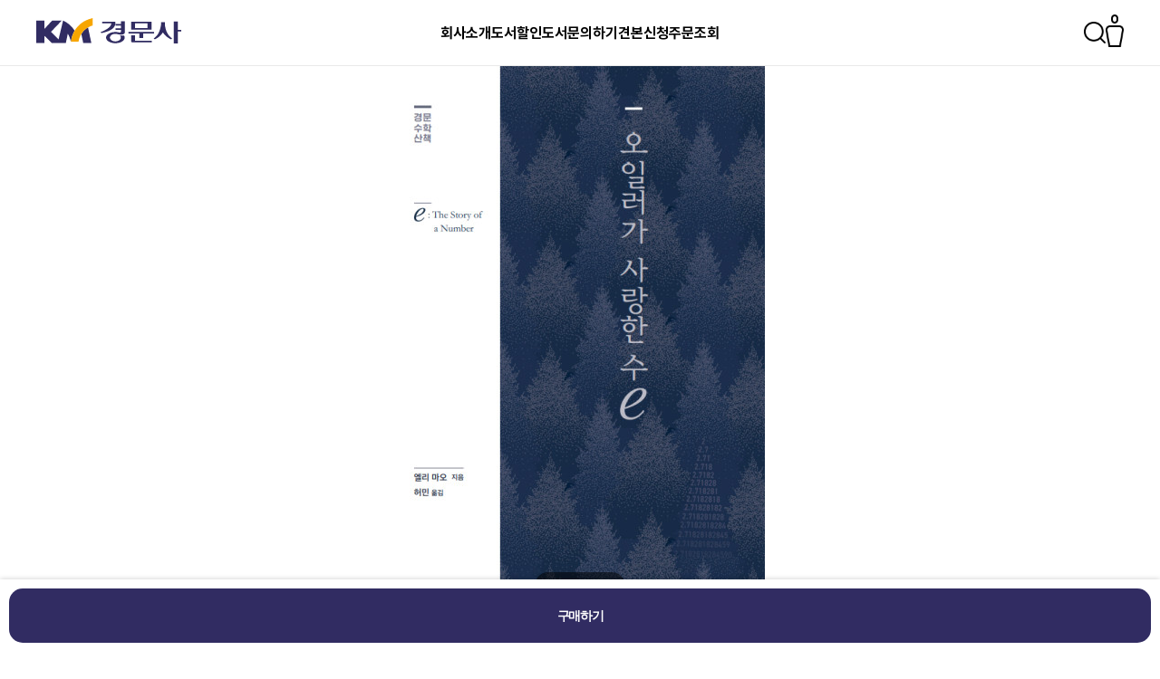

--- FILE ---
content_type: text/html; charset=utf-8
request_url: https://kyungmoon.com/shop/item.php?it_id=1652669766&device=mobile
body_size: 68895
content:
<!doctype html>
<html lang="ko">
<head>
<meta charset="utf-8">
<meta name="viewport" content="width=device-width,initial-scale=1.0,minimum-scale=0,maximum-scale=10">
<meta name="HandheldFriendly" content="true">
<meta name="format-detection" content="telephone=no">
<meta name="google-site-verification" content="dl7v0QMqGQKpMpWWHHLFN_fDy5Al9y8iys6fYYplOsU" />
<!--Opengraph Metadata-->
<meta name="description" content="경문사 웹사이트">
<meta name="viewport" content="width=device-width, initial-scale=1">
<meta property="og:url" content="https://kyungmoon.com/">
<meta property="og:type" content="website">
<meta property="og:title" content="경문사">
<meta property="og:description" content="경문사 웹사이트">
<meta property="og:image" content="https://kyungmoon.com/assets/images/shareimg.png">
<meta name="twitter:card" content="summary_large_image">
<meta property="twitter:domain" content="kyungmoon.com">
<meta property="twitter:url" content="https://kyungmoon.com/">
<meta name="twitter:title" content="경문사">
<meta name="twitter:description" content="경문사 웹사이트">
<meta name="twitter:image" content="https://kyungmoon.com/assets/images/shareimg.png">
<title>오일러가 사랑한 수 ℯ &gt; 단행본 | 경문사</title>
<link rel="stylesheet" href="https://kyungmoon.com/css/mobile_shop.css?ver=191202">
<link rel="stylesheet" href="https://pro.fontawesome.com/releases/v5.13.0/css/all.css?ver=191202">
<link rel="stylesheet" href="/assets/style/SUIT.css?ver=191202">
<link rel="stylesheet" href="/assets/style/style.css?ver=191202">
<link rel="stylesheet" href="https://kyungmoon.com/js/select2/css/select2.min.css?ver=191202">
<link rel="stylesheet" href="https://kyungmoon.com/css/sweetalert2.min.css?ver=191202">
<link rel="stylesheet" href="https://kyungmoon.com/js/tooltipster/tooltipster.bundle.min.css?ver=191202">
<link rel="stylesheet" href="https://kyungmoon.com/mobile/skin/shop/basic/style.css?ver=191202">
<link rel="icon" type="image/png" href="/assets/images/favicon.png">
<!--[if lte IE 8]>
<script src="https://kyungmoon.com/js/html5.js"></script>
<![endif]-->
<script>
// 자바스크립트에서 사용하는 전역변수 선언
var g5_url       = "https://kyungmoon.com";
var g5_bbs_url   = "https://kyungmoon.com/bbs";
var g5_is_member = "";
var g5_is_admin  = "";
var g5_is_mobile = "1";
var g5_bo_table  = "";
var g5_sca       = "";
var g5_editor    = "";
var g5_cookie_domain = "";
var g5_shop_url = "https://kyungmoon.com/shop";
</script>
<script src="https://kyungmoon.com/js/jquery-1.12.4.min.js?ver=191202"></script>
<script src="https://kyungmoon.com/js/jquery-migrate-1.4.1.min.js?ver=191202"></script>
<script src="https://kyungmoon.com/js/common.js?ver=191202"></script>
<script src="https://kyungmoon.com/js/wrest.js?ver=191202"></script>
<script src="https://kyungmoon.com/js/placeholders.min.js?ver=191202"></script>
<script src="https://kyungmoon.com/js/jquery.jscroll.js?ver=191202"></script>
<script src="https://kyungmoon.com/js/sweetalert2.min.js?ver=191202"></script>
<script src="https://kyungmoon.com/js/tooltipster/tooltipster.bundle.min.js?ver=191202"></script>
<script src="https://kyungmoon.com/js/select2/js/select2.min.js?ver=191202"></script>
<script src="https://kyungmoon.com/js/modernizr.custom.70111.js?ver=191202"></script>
<script src="https://kyungmoon.com/js/jquery.bxslider.js?ver=191202"></script>
</head>
<body><!--S:검색 내비게이션-->
<!--
	<nav id="search-nav" class="navigation search">
		<div class="logo">
			<a href="/"><img src="/assets/images/CI-kyungmoonsa.svg" alt="경문사 로고"></a>
		</div>
		<div class="search-form">
			<img src="/assets/images/search-gray.png" class="search-icon" alt="검색창 아이콘">
			<input style="font-family: 'SUIT', sans-serif;" type="text" id="search-input" placeholder="도서명, 저자 또는 ISBN" onkeydown="returnKeySearch(this.value);">
			<div class="search-close" onclick="active_search(false);"></div>
		</div>
		<div class="utility">
		</div>
	</nav>
	-->
<!--E:검색 내비게이션-->

<script type="text/javascript">
	$(document).ready(function(){
		$("#navi ul.sub").hide();
		$("#navi ul.tmenu li").click(function(){
			$("ul",this).slideToggle("fast");
		});
	});
</script>

<!--S:데스크톱 내비게이션-->
<nav id="gnb" class="navigation desktop">
    <div class="logo">
        <a href="/"><img src="/assets/images/CI-kyungmoonsa.svg" alt="경문사 로고"></a>
    </div>
    <ul>
        <li onmouseover="show_subnav(0);"><a href="https://kyungmoon.com/bbs/content.php?co_id=company">회사소개</a></li>
        <li onmouseover="show_subnav(1);"><a href="/booklist.php">도서</a></li>
		<li onmouseover="show_subnav(2);"><a href="/discount.php">할인도서</a></li>
        <li onmouseover="show_subnav(3);"><a href="/bbs/write.php?bo_table=book">문의하기</a></li>
        <li onmouseover="close_subnav();"><a href="/bbs/write.php?bo_table=sample">견본신청</a></li>
				<li onmouseover="close_subnav();"><a href="/shop/orderinquiry.php">주문조회</a></li>
		    </ul>
    <div class="utility">
		<!--
		<img class="icon1" src="/assets/images/search.png" alt="검색 아이콘" onclick="active_search();">
		-->
        <img class="icon1" src="/assets/images/search.png" alt="검색 아이콘" onclick="searchPop();">
                <a href="/bbs/login.php"><img class="icon2" src="/assets/images/login.png" alt="로그인 아이콘"></a>
            </div>
</nav>
<!--E:데스크톱 내비게이션-->

<!--S:실시간 검색 결과-->
<!--S:실시간 검색 결과-->

<!--S:PC버전 서브메뉴-->
<div class="main-subdepth" id="main-subdepth">
    <div class="subnav" onmouseover="show_subnav(0);" onmouseout="close_subnav();">
        <div class="wrapper" id="subnav-dynamic-category">
            <div class="subdepth-btn" onclick="location.href='https://kyungmoon.com/bbs/content.php?co_id=company';"
                onmouseover="show_subnav(0);">회사소개</div>
            <div class="subdepth-btn" onclick="location.href='/contact.php';" onmouseover="show_subnav(0);">찾아오시는 길
            </div>
            <div class="subdepth-btn" onclick="location.href='/history.php';" onmouseover="show_subnav(0);">연혁</div>
        </div>
    </div>
    <div class="subnav" onmouseover="show_subnav(1);" onmouseout="close_subnav();">
        <div class="wrapper" id="subnav-dynamic-category">
                        <div class="subdepth-btn" onclick="location.href='/booklist.php?ca_id=10';"
                onmouseover="show_subnav(1);">수학</div>
                        <div class="subdepth-btn" onclick="location.href='/booklist.php?ca_id=30';"
                onmouseover="show_subnav(1);">수학교육학</div>
                        <div class="subdepth-btn" onclick="location.href='/booklist.php?ca_id=20';"
                onmouseover="show_subnav(1);">통계학</div>
                        <div class="subdepth-btn" onclick="location.href='/booklist.php?ca_id=50';"
                onmouseover="show_subnav(1);">공학</div>
                        <div class="subdepth-btn" onclick="location.href='/booklist.php?ca_id=60';"
                onmouseover="show_subnav(1);">언어/영어</div>
                        <div class="subdepth-btn" onclick="location.href='/booklist.php?ca_id=70';"
                onmouseover="show_subnav(1);">경영경제</div>
                        <div class="subdepth-btn" onclick="location.href='/booklist.php?ca_id=40';"
                onmouseover="show_subnav(1);">단행본</div>
                        <div class="subdepth-btn" onclick="location.href='/booklist.php?ca_id=80';"
                onmouseover="show_subnav(1);">ebook</div>
                    </div>
        <!-- 			
			<div class="wrapper" style="margin:20px auto 0;">
				<a href="/assets/catalog/2022_km_new.zip" style="color:#312C62;">2022년 신간도서 목록을 다운로드 해보세요 <img src="/assets/images/download-purple.png" alt="신간 목록 다운로드" style="width:32px;"></a>
			</div> 
			<div class="wrapper" style="margin:20px auto 0;">
				<a href="https://drive.google.com/file/d/1Ko5xbNUe26pdFfFEDl4K9EbwNCx6nG-0/view?usp=sharing" target="_blank" style="color:#312C62;">2022년 신간도서 목록을 다운로드 해보세요 <img src="/assets/images/download-purple.png" alt="신간 목록 다운로드" style="width:32px;"></a>
			</div>
			-->
    </div>
	<div class="subnav" onmouseover="show_subnav(2);" onmouseout="close_subnav();">
        <div class="wrapper" id="subnav-dynamic-category">
                        <div class="subdepth-btn" onclick="location.href='/discount.php?ca_id=10';"
                onmouseover="show_subnav(2);">수학</div>
                        <div class="subdepth-btn" onclick="location.href='/discount.php?ca_id=30';"
                onmouseover="show_subnav(2);">수학교육학</div>
                        <div class="subdepth-btn" onclick="location.href='/discount.php?ca_id=20';"
                onmouseover="show_subnav(2);">통계학</div>
                        <div class="subdepth-btn" onclick="location.href='/discount.php?ca_id=50';"
                onmouseover="show_subnav(2);">공학</div>
                        <div class="subdepth-btn" onclick="location.href='/discount.php?ca_id=60';"
                onmouseover="show_subnav(2);">언어/영어</div>
                        <div class="subdepth-btn" onclick="location.href='/discount.php?ca_id=70';"
                onmouseover="show_subnav(2);">경영경제</div>
                        <div class="subdepth-btn" onclick="location.href='/discount.php?ca_id=40';"
                onmouseover="show_subnav(2);">단행본</div>
                        <div class="subdepth-btn" onclick="location.href='/discount.php?ca_id=90';"
                onmouseover="show_subnav(2);">재정가 도서 </div>
                    </div>
        <!-- 			
			<div class="wrapper" style="margin:20px auto 0;">
				<a href="/assets/catalog/2022_km_new.zip" style="color:#312C62;">2022년 신간도서 목록을 다운로드 해보세요 <img src="/assets/images/download-purple.png" alt="신간 목록 다운로드" style="width:32px;"></a>
			</div> 
			<div class="wrapper" style="margin:20px auto 0;">
				<a href="https://drive.google.com/file/d/1Ko5xbNUe26pdFfFEDl4K9EbwNCx6nG-0/view?usp=sharing" target="_blank" style="color:#312C62;">2022년 신간도서 목록을 다운로드 해보세요 <img src="/assets/images/download-purple.png" alt="신간 목록 다운로드" style="width:32px;"></a>
			</div>
			-->
    </div>
    <div class="subnav" onmouseover="show_subnav(3);" onmouseout="close_subnav();">
        <div class="wrapper">
            <div class="subdepth-btn" onclick="location.href='/bbs/write.php?bo_table=book';"
                onmouseover="show_subnav(3);">저서 문의</div>
            <div class="subdepth-btn" onclick="location.href='/bbs/write.php?bo_table=transferbook';"
                onmouseover="show_subnav(3);">번역서 문의</div>
            <div class="subdepth-btn" onclick="location.href='/bbs/write.php?bo_table=purchase';"
                onmouseover="show_subnav(3);">단체구매 문의</div>
            <div class="subdepth-btn" onclick="location.href='/bbs/write.php?bo_table=typo';"
                onmouseover="show_subnav(3);">오탈자 문의</div>
            <div class="subdepth-btn" onclick="location.href='/bbs/write.php?bo_table=qa';"
                onmouseover="show_subnav(3);">기타 문의</div>
            <!--
				<div onmouseover="show_subnav(2);" class="depth">
					<p class="title">출간 문의</p>
					<ul>
						<a href="/bbs/write.php?bo_table=book"><li>저서</li></a>
						<a href="/bbs/write.php?bo_table=transferbook"><li>번역서</li></a>
					</ul>
				</div>
				<div onmouseover="show_subnav(2);" class="depth">
					<p class="title">단체 구매 문의</p>
					<ul>
						<a href="/bbs/write.php?bo_table=purchase"><li>단체 구매 문의</li></a>
					</ul>
				</div>
				<div onmouseover="show_subnav(2);" class="depth">
					<p class="title">오탈자 제보</p>
					<ul>
						<a href="/bbs/write.php?bo_table=typo"><li>오탈자 제보</li></a>
					</ul>
				</div>
				<div onmouseover="show_subnav(2);" class="depth">
					<p class="title">기타 문의</p>
					<ul>
						<a href="/bbs/write.php?bo_table=qa"><li>기타 문의</li></a>
					</ul>
				</div>
				-->
        </div>
    </div>
    <div class="subnav" onmouseover="show_subnav(4);" onmouseout="close_subnav();">
        <div class="wrapper">
            <div class="subdepth-btn" onclick="location.href='/shop/mypage.php';" onmouseover="show_subnav(4);">마이페이지</div>
            <div class="subdepth-btn" onclick="location.href='/shop/cart.php';" onmouseover="show_subnav(4);">장바구니</div>
            <div class="subdepth-btn" onclick="location.href='/shop/wishlist.php';" onmouseover="show_subnav(4);">위시리스트</div>
            <div class="subdepth-btn" onclick="location.href='/shop/itemuselist.php';" onmouseover="show_subnav(4);">도서후기</div>
            <div class="subdepth-btn" onclick="location.href='/shop/itemqalist.php';" onmouseover="show_subnav(4);">도서문의</div>
            <!--
            <div class="subdepth-btn" onclick="location.href='/shop/coupon.php';" onmouseover="show_subnav(3);">쿠폰
            </div>
            <div class="subdepth-btn" onclick="location.href='/shop/couponzone.php';" onmouseover="show_subnav(3);">쿠폰존
            </div>
			-->
        </div>
    </div>
</div>
<!--E:PC버전 서브메뉴-->

<!--S:모바일 내비게이션-->
<nav id="mobile-nav" class="navigation mobile">
    <div class="logo">
        <a href="/"><img src="/assets/images/CI-kyungmoonsa.svg" alt="경문사 로고"></a>
    </div>
    <div class="utility">
        <!--
			<img class="icon1" src="/assets/images/search.png" alt="검색 아이콘" onclick="active_search();">
			-->
        <img class="icon1" src="/assets/images/search.png" alt="검색 아이콘" onclick="searchPop();">
        <div id="hamburger" onclick="toggle_mobile_submenu();" class="hamburger">
            <div></div>
            <div></div>
            <div></div>
        </div>
    </div>
</nav>
<div id="mobile-subnav" class="mobile-subnav">
        <div class="login-area">
        <h2>로그인이<br>필요합니다</h2>
        <a href="/bbs/login.php"><img class="login" src="/assets/images/arrow-72-black-bold.png" alt="로그인"></a>
    </div>
    
	<div id="naviwrap">
	<div id="navi">
		<ul class="tmenu">
			<li class="ml"><a href="#">회사소개 <img src="/assets/images/arrow-circle.png" alt="도서 메뉴" style="transform:rotate(180deg);"></a>
				<ul class="sub">
					<li><a href="/bbs/content.php?co_id=company">회사소개</a></li>
					<li><a href="/contact.php">찾아오시는길</a></li>
					<li><a href="/history.php">연혁</a></li>
				</ul>
			</li>
			<li class="ml"><a href="#">도서 <img src="/assets/images/arrow-circle.png" alt="도서 메뉴" style="transform:rotate(180deg);"></a>
				<ul class="sub">
										<li><a href="/booklist.php?ca_id=10">수학</a></li>
									<li><a href="/booklist.php?ca_id=30">수학교육학</a></li>
									<li><a href="/booklist.php?ca_id=20">통계학</a></li>
									<li><a href="/booklist.php?ca_id=50">공학</a></li>
									<li><a href="/booklist.php?ca_id=60">언어/영어</a></li>
									<li><a href="/booklist.php?ca_id=70">경영경제</a></li>
									<li><a href="/booklist.php?ca_id=40">단행본</a></li>
									<li><a href="/booklist.php?ca_id=80">ebook</a></li>
								</ul>
			</li>
						<li class="ml"><a href="#">할인도서 <img src="/assets/images/arrow-circle.png" alt="도서 메뉴" style="transform:rotate(180deg);"></a>
				<ul class="sub">
										<li><a href="/discount.php?ca_id=10">수학</a></li>
									<li><a href="/discount.php?ca_id=30">수학교육학</a></li>
									<li><a href="/discount.php?ca_id=20">통계학</a></li>
									<li><a href="/discount.php?ca_id=50">공학</a></li>
									<li><a href="/discount.php?ca_id=60">언어/영어</a></li>
									<li><a href="/discount.php?ca_id=70">경영경제</a></li>
									<li><a href="/discount.php?ca_id=40">단행본</a></li>
									<li><a href="/discount.php?ca_id=90">재정가 도서 </a></li>
								</ul>
			</li>
			<li class="ml"><a href="#">문의하기 <img src="/assets/images/arrow-circle.png" alt="도서 메뉴" style="transform:rotate(180deg);"></a>
				<ul class="sub">
					<li><a href="/bbs/write.php?bo_table=book">저서문의</a></li>
					<li><a href="/bbs/write.php?bo_table=transferbook">번역서문의</a></li>
					<li><a href="/bbs/write.php?bo_table=purchase">단체구매문의</a></li>
					<li><a href="/bbs/write.php?bo_table=typo">오탈자문의</a></li>
					<li><a href="/bbs/write.php?bo_table=qa">기타문의</a></li>
				</ul>
			</li>
			<li class="ml"><a href="/bbs/write.php?bo_table=sample">견본신청 <img src="/assets/images/arrow-circle.png" alt="도서 메뉴" style="transform:rotate(180deg);"></a>
				
			</li>
						<li class="ml"><a href="#">비회원 <img src="/assets/images/arrow-circle.png" alt="도서 메뉴" style="transform:rotate(180deg);"></a>
				<ul class="sub">
					<li><a href="/shop/orderinquiry.php">주문조회</a></li>
				</ul>
			</li>
						<li class="sns_ico">
				<a href="https://blog.naver.com/kyungmoonbooks" target="_blank"><img src="/assets/images/CI-sns1.png" alt="블로그" width="30"></a>
				<a href="https://post.naver.com/kyungmoonbooks" target="_blank"><img src="/assets/images/CI-sns5.png" alt="포스트" width="30"></a>
				<a href="https://www.instagram.com/kyungmoonsa" target="_blank"><img src="/assets/images/CI-sns2.png" alt="인스타그램" width="30"></a>
				<a href="https://www.youtube.com/channel/UClDC8x4xvA8eZIrVaD7QGoQ" target="_blank"><img src="/assets/images/CI-sns3.png" alt="유튜브" width="30"></a>
				<a href="https://www.facebook.com/kyungmoonsa" target="_blank"><img src="/assets/images/CI-sns4.png" alt="페이스북" width="30"></a>
			</li>
		</ul>
	</div>
</div>
</div>
<!--E:모바일 내비게이션-->
<script>
//모바일 서브메뉴 토글
function toggle_mobile_submenu() {
    let hamburger = document.getElementById("hamburger");
    let subnav = document.getElementById("mobile-subnav");
    if (hamburger.classList.contains("active")) { //활성상태일 경우
        hamburger.classList.remove("active");
        subnav.classList.remove("active");
        document.documentElement.classList.remove("noscroll");
    } else {
        hamburger.classList.add("active"); //아닐 경우
        subnav.classList.add("active");
        document.documentElement.classList.add("noscroll");
    }
}

document.addEventListener("scroll", function(e) {
    let scrollheight = window.scrollY;
    let subnav = document.getElementById("mobile-subnav");
    if (scrollheight > 20) {
        document.getElementById("mobile-nav").classList.add("stick");
        subnav.classList.add("shrink");
    } else {
        document.getElementById("mobile-nav").classList.remove("stick");
        subnav.classList.remove("shrink");
    }
});
/*
document.getElementById("search-input").addEventListener('input',function(t){
	if(t.target.value == ""){
		document.getElementById("live-search-wrapper").innerHTML = "";
		document.documentElement.classList.remove("noscroll");
	}else{
		get_search_result(t.target.value);
		document.documentElement.classList.add("noscroll");
	}
});
*/
//비동기검색
function active_search(param = true) {
    let searchForm = document.getElementById("search-nav");
    document.getElementById("search-input").value = "";
    searchForm.classList.toggle("active");
    if (param != true) {
        document.getElementById("live-search-result").classList.remove("active");
        document.documentElement.classList.remove("noscroll");
    }
}

//검색결과 받아서 표시
/*
function get_search_result(keyword){
	document.getElementById("live-search-result").classList.add("active");
	let formData = new FormData();
	formData.append("keyword", keyword);
	fetch("/ajax/get_search_result",{
		method: "post",
		body: formData
	})
	.then((res)=>res.json())
	.then((json)=>{
		document.getElementById("live-search-wrapper").innerHTML = "";

		let content = json.message;
		console.log(content);
		content.forEach(function(t){

			document.getElementById("live-search-wrapper").innerHTML += `
				<div class="search-item" onclick="window.location.href='/product?number=${t.id}';">
					<div class="book-info">
						<div class="thumbnail">
							<img src="/assets/images/product_thumbnail/${t.thumbnail}" alt="${t.id}">
						</div>
						<div class="item-info">
							<p class="title">${t.title}</p>
							<p class="author">${t.author}</p>
							<p class="price">${t.price.toString().replace(/\B(?=(\d{3})+(?!\d))/g, ",")}원</p>
						</div>
					</div>
					<div class="arrow">
						<img src="/assets/images/arrow-72-black.png">
					</div>
				</div>
			`;
		});
	})
}
*/
/*
function logout(){
	if(confirm("로그아웃 하시겠습니까?") == true){
		window.location.href="/logout";
	}
}
*/
//전체검색 결과
/*
function full_search_result(){
	let keyword = document.getElementById("search-input").value;
	window.location.href="/search?keyword="+keyword;
}
*/

//서브내비게이션 열기
function show_subnav(order) {
    document.getElementById("main-subdepth").classList.add("active");
    document.querySelectorAll(".main-subdepth .subnav").forEach((t) => {
        t.classList.remove("active");
    });
    document.querySelectorAll(".main-subdepth .subnav")[order].classList.add("active");
}

//서브내비게이션 닫기
function close_subnav() {
    document.getElementById("main-subdepth").classList.remove("active");
    document.querySelectorAll(".main-subdepth .subnav").forEach((t) => {
        t.classList.remove("active");
    });
}

//엔터키로 검색
/*
function returnKeySearch(keyword){
	if(event.keyCode == 13){
		window.location.href=`https://www.kyungmoon.com/search?keyword=${keyword}`;
	}
}
*/
</script>
<div class="blank">
    <div class="search_popup" id="pop_hint">
        <button class="close_search_pop_btn" onclick="searchPopClose();"><i class="far fa-times"></i></button>
        <h2><span class="category">도서</span>를 검색해 주세요.</h2>
        <p class="search-notification">원하시는 결과가 없으시면 문의 주시거나 다른 검색어를 입력해보세요.</p>
        <form name="search" id="search" action="/booklist.php">
      

			
			<div class="wrap">
			<select name="ca_id" onchange="chgcaid('1',this.value);" >
                <option value="" selected>대분류</option>
                                <option value="10"                     >수학</option>
                                <option value="30"                     >수학교육학</option>
                                <option value="20"                     >통계학</option>
                                <option value="50"                     >공학</option>
                                <option value="60"                     >언어/영어</option>
                                <option value="70"                     >경영경제</option>
                                <option value="40"                     >단행본</option>
                                <option value="80"                     >ebook</option>
                                <option value="90"                     >재정가 도서 </option>
                            </select>
            <select name="ca_id2">
                                <option value="" >중분류</option>
                            </select>
            <select name="type">
                <option value="" selected>선택</option>
                <option value="1" >학술지</option>
                <option value="2" >우수도서</option>
                <option value="3" >경문수학산책</option>
                <option value="4" >이벤트</option>
            </select>
            <select name="new">
                <option value="" selected>신간선택</option>
                <option value="1" >올해신간</option>
                <option value="2" >작년신간</option>
            </select>
            <select name="sctype">
                <option value="" selected>전체</option>
                <option value="it_name" >도서명</option>
				<!--
                <option value="it_basic" >원서명</option>
				-->
                <option value="it_1" >저자명</option>
                <option value="it_9" >ISBN</option>
            </select>
			</div>
            <input type="text" name="sctxt" value="" class="in_bt1">
            <div style="margin:0 auto; text-align:center;">
			<button type="submit" class="in_bt2">검색</button>
	</div>
        </form>
    </div>
</div>
<!--
<div id="wrapper">
	<div id="container">
--><div id="sit_hhtml"></div>
<script src="https://kyungmoon.com/js/shop.js"></script>


<div id="sit">

    



<form name="fitem" action="https://kyungmoon.com/shop/cartupdate.php" method="post" onsubmit="return fitem_submit(this);">
    <input type="hidden" name="it_id[]" value="1652669766">
    <input type="hidden" name="sw_direct">
    <input type="hidden" name="url">

    <div id="sit_ov_wrap" style="border-top: 1px solid #e9e9e9;">
        <div id="sit_pvi">
<ul id="sit_pvi_slide" >
<li><a href="https://kyungmoon.com/shop/largeimage.php?it_id=1652669766&amp;no=1" class="popup_item_image slide_img" target="_blank"><img src="https://kyungmoon.com/data/item/1652669766/thumb-s3187Jik7J2865s6rCA7IKs656R7ZWc7IiYe_7ZGc7KeA_600x600.jpg" width="600" height="600" alt=""></a></li>
</ul>
<div class="btn_wr"><a href="#" class="pager-prev"><i class="fa fa-angle-left"></i></a><div id="slide-counter"></div><a href="#" class="pager-next"><i class="fa fa-angle-right"></i></a> </div>
</div>
        <section id="sit_ov" class="2017_renewal_itemform">
            <h2>상품간략정보 및 구매기능</h2>
            <div class="sit_ov_wr">
                <strong id="sit_title">오일러가 사랑한 수 ℯ</strong>
                                                <p id="sit_opt_info">상품 선택옵션 0 개, 추가옵션 0 개</p>
                
                <div id="sit_star_sns">
                                                    </div>
            <script>
            $(".btn_sns_share").click(function() {
                $(".sns_area").show();
            });
            $(document).mouseup(function(e) {
                var container = $(".sns_area");
                if (container.has(e.target).length === 0)
                    container.hide();
            });
            </script>

            <div class="sit_ov_tbl">
                <table>
                    <colgroup>
                        <col class="grid_2">
                        <col>
                    </colgroup>
                    <tbody>
                                                <tr>
                            <th scope="row">지은이</th>
                            <td>엘리 마오</td>
                        </tr>
                                                                        <tr>
                            <th scope="row">옮긴이</th>
                            <td>허민</td>
                        </tr>
                                                                        <tr>
                            <th scope="row">발행년도</th>
                            <td>2020-08-20</td>
                        </tr>
                                                                        <tr>
                            <th scope="row">판수</th>
                            <td>2판</td>
                        </tr>
                                                                        <tr>
                            <th scope="row">페이지</th>
                            <td>344</td>
                        </tr>
                                                                        <tr>
                            <th scope="row">ISBN</th>
                            <td>9791160733181</td>
                        </tr>
                                                                        <tr>
                            <th scope="row">도서상태</th>
                            <td>
                                                                <span style='color:#5ba827;'>구매가능</span>
                                                            </td>
                        </tr>
                                                
                        
                                                                                                                        <tr>
                            <th scope="row">판매가격</th>
                            <td>
                                27,000원                                <input type="hidden" id="it_price" value="27000">
                            </td>
                        </tr>
                        
                        
                                                <tr>
                            <th scope="row">포인트</th>
                            <td>
                                0점                            </td>
                        </tr>
                                                                        <tr>
                            <th>배송비결제</th>
                            <td>주문시 결제</td>
                        </tr>
                                                                    </tbody>
                </table>
            </div>
			<div style="height:60px;">
				<button type="button" class="btn_bta_op" onclick="window.open('/bbs/write.php?bo_table=sample&it_id=1652669766','_blank');">견본신청 문의&nbsp;&nbsp;<i class="fa fa-plus-circle" aria-hidden="true"></i></button>
                <button type="button" class="btn_bta_op" onclick="window.open('/bbs/write.php?bo_table=purchase&it_id=1652669766','_blank');">단체구매 문의&nbsp;&nbsp;<i class="fa fa-plus-circle" aria-hidden="true"></i></button>
                <button type="button" class="btn_bta_op" onclick="window.open('/bbs/write.php?bo_table=typo&it_id=1652669766','_blank');">오탈자 문의&nbsp;&nbsp;<i class="fa fa-plus-circle" aria-hidden="true"></i></button>
			</div>
    </div>
	
    <!-- 다른 상품 보기 시작 { -->
    <div id="sit_siblings">
        <a href="https://kyungmoon.com/shop/item.php?it_id=1652669774" id="siblings_prev"><i class="fa fa-caret-left" aria-hidden="true"></i> 이전상품 <span>셈도사 베레미즈의 모험</span></a><a href="https://kyungmoon.com/shop/item.php?it_id=1652669743" id="siblings_next">다음 상품 <span>1분 수학</span> <i class="fa fa-caret-right" aria-hidden="true"></i></a>        <a href="https://kyungmoon.com/shop/largeimage.php?it_id=1652669766&amp;no=1" target="_blank"
            class="popup_item_image "><i class="fa fa-search-plus" aria-hidden="true"></i><span
                class="sound_only">확대보기</span></a>
    </div>
    <!-- } 다른 상품 보기 끝 -->
    </section>
	
    </div>

    <div class="btn_option_wr">
        <button type="button" class="btn_cart_op btn_submit btn">구매하기</button>
        
    </div>

    <div id="btn_option">
        <div class="sl_option">
            
            
                        <div id="sit_sel_option">
                                <ul id="sit_opt_added">
                    <li class="sit_opt_list">
                        <input type="hidden" name="io_type[1652669766][]" value="0">
                        <input type="hidden" name="io_id[1652669766][]" value="">
                        <input type="hidden" name="io_value[1652669766][]"
                            value="오일러가 사랑한 수 ℯ">
                        <input type="hidden" class="io_price" value="0">
                        <input type="hidden" class="io_stock" value="297">
                        <div class="opt_name">
                            <span class="sit_opt_subj">오일러가 사랑한 수 ℯ</span>
                        </div>
                        <div class="opt_count">
                            <label for="ct_qty_11" class="sound_only">수량</label>
                            <button type="button" class="sit_qty_minus"><i class="fa fa-minus"
                                    aria-hidden="true"></i><span class="sound_only">감소</span></button>
                            <input type="text" name="ct_qty[1652669766][]"
                                value="1" id="ct_qty_11"
                                class="num_input" size="5">
                            <button type="button" class="sit_qty_plus"><i class="fa fa-plus"
                                    aria-hidden="true"></i><span class="sound_only">증가</span></button>
                            <span class="sit_opt_prc">+0원</span>
                        </div>
                    </li>
                </ul>
                <script>
                $(function() {
                    price_calculate();
                });
                </script>
                            </div>

            <div id="sit_tot_price"></div>
            
                        <div id="sit_ov_btn">
                                <input type="submit" onclick="document.pressed=this.value;" value="바로구매" id="sit_btn_buy"
                    class="btn_submit">
				<input type="submit" onclick="document.pressed=this.value;" value="장바구니" id="sit_btn_cart">
                
                				
                                <a href="javascript:item_wish(document.fitem, '1652669766');" id="sit_btn_wish" style="margin-right:3px;"><span
                        class="sound_only">위시리스트</span>찜</a>
                
					                 <!--
                <button type="button" class="btn btn-primary" onclick="window.open('https://smartstore.naver.com/kyungmoonsa/products/6282071019', 'smartstore_pop');" style="float:left; width:100%;margin-top:10px;background:#04cf5c;padding:26px;"><img src="/assets/images/naver-n-white.png" alt="네이버 스마트스토어 바로가기">구매하기</button>
                -->
                <button type="button" class="btn btn-primary" onclick="window.open('https://smartstore.naver.com/kyungmoonsa/products/6282071019', 'smartstore_pop');" style="float:left; width:100%;margin-top:10px;padding:26px;"><img src="/assets/images/naver-n-white.png" alt="네이버 스마트스토어 바로가기">스마트스토어</button>
                            </div>
        </div>
        <button type="button" class="btn_close"><span class="sound_only">닫기</span><i class="fa fa-chevron-down"
                aria-hidden="true"></i></button>
    </div>

    <script>
    $(function() {
        $(".btn_cart_op").click(function() {
            $("#btn_option").show();
        });
        $("#btn_option .btn_close").click(function() {
            $("#btn_option").hide();
        });
    });
    </script>

    <div id="sit_tab">
        <ul class="tab_tit">
            <li><button type="button" rel="#sit_introduce" class="selected">도서소개</button></li>
            <li><button type="button" rel="#sit_index">목차</button></li>
            <li><button type="button" rel="#sit_history">저자</button></li>
            <li><button type="button" rel="#sit_inf">상세이미지</button></li>
            <li><button type="button" rel="#sit_file">자료</button></li>
            <li><button type="button" rel="#sit_use">사용후기</button></li>
            <!--
            <li><button type="button" rel="#sit_qa">상품문의</button></li>
            -->
            <li><button type="button" rel="#sit_dvex">배송/교환</button></li>
        </ul>
        <ul class="tab_con">
            <li id="sit_introduce">
                                <div id="sit_introduce_explan">
                    <p style="line-height:2;"><span style="font-family:'돋움', Dotum;font-size:9pt;">로그의 밑인 ℯ에 대한 명쾌한 역사적 고찰</span><br /><span style="font-family:'돋움', Dotum;font-size:9pt;"> </span></p><p style="line-height:2;"><span style="font-family:'돋움', Dotum;font-size:9pt;">단 한 개의 수에 관한 이야기가 한 권의 책이 될 수 있을까?</span><br /><span style="font-family:'돋움', Dotum;font-size:9pt;">물론, 원주율 에 관한 책이 있다. 의 역사는 2000년 이상이 되었기 때문에, 그 동안 이 수의 주변에 쌓이고 쌓인 이야기는 한 권의 책으로도 부족할 것이다. 그런데 이 책에서 소개할 수의 역사는 400년도 채 안 된다. 이렇게 역사가 짧은 수가 책 한 권을 차지할 만한 가치가 있을까?</span><br /><span style="font-family:'돋움', Dotum;font-size:9pt;">이 책에서 다룰 수는 e이다. 이 수는 원주율 와 같이 분수로 나타낼 수 없는 수, 즉 무리수이다. e를 소수로 나타내면 약 2.71828이고, 이에 따라 보다 작은 수임을 쉽게 알 수 있다. 수의 크고작음이 중요성을 결정하지는 않을 것이다. 그리고 역사의 길고짧음도 중요성의 척도가 될 수는 없을 것이다. 사실, 수 e는 적어도 ‘수학’적으로는 수 이상의 중요성이 있으며, 그 쓰임새도 훨씬 더 다양하다. 이 책에서 이런 내용을 빠짐없이 알아볼 것이다.</span><br /><br /><span style="font-family:'돋움', Dotum;font-size:9pt;">수학사에서 17세기는 ‘수학의 황금 시대’라 불리고 있다. 로그가 발견되었고, 수학의 기호화가 이루어졌으며, 좌표 평면과 좌표 공간의 발견과 함께 해석 기하학이 도입되었고, 수학적 확률론이 정착되었다. 17세기 말에는 운동과 변화를 설명할 수 있는 획기적인 수학 분야인 미분적분학이 발견되었다. 이렇게 새로운 수학 영역이 다양하게 개척되었으며, 현대 수학의 확고한 기틀이 마련되었다. 바로 이 시기에 수 e가 등장했다. 현대 수학의 각 분야는 이 수를 절대적으로 요구했고, 이에 따라 e는 현대 수학의 발전과 함께 자랑스러운 역사를 만들어갔다. 이 책은 현대 수학에서 수 e의 중추적인 역할을 분명하게 보여 준다.</span></p>                </div>
                            </li>
            <li id="sit_index">
                                <div id="sit_index_explan">
                    <p style="line-height:2;"><span style="font-family:'돋움', Dotum;font-size:9pt;">1장 존 네이피어, 1614</span></p><p style="line-height:2;"><span style="font-family:'돋움', Dotum;font-size:9pt;"> </span></p><p style="line-height:2;"><span style="font-family:'돋움', Dotum;font-size:9pt;">2장 승인</span><br /><span style="font-family:'돋움', Dotum;font-size:9pt;">* 로그 계산</span></p><p style="line-height:2;"><span style="font-family:'돋움', Dotum;font-size:9pt;"> </span></p><p style="line-height:2;"><span style="font-family:'돋움', Dotum;font-size:9pt;">3장 금융 문제</span></p><p style="line-height:2;"><span style="font-family:'돋움', Dotum;font-size:9pt;"> </span></p><p style="line-height:2;"><span style="font-family:'돋움', Dotum;font-size:9pt;">4장 극한까지, 존재한다면</span><br /><span style="font-family:'돋움', Dotum;font-size:9pt;">* 와 관련된 특이한 수</span></p><p style="line-height:2;"><span style="font-family:'돋움', Dotum;font-size:9pt;"> </span></p><p style="line-height:2;"><span style="font-family:'돋움', Dotum;font-size:9pt;">5장 미적분학의 선구자들</span></p><p style="line-height:2;"><span style="font-family:'돋움', Dotum;font-size:9pt;"> </span></p><p style="line-height:2;"><span style="font-family:'돋움', Dotum;font-size:9pt;">6장 해결의 전조</span><br /><span style="font-family:'돋움', Dotum;font-size:9pt;">* 불가분량의 방법</span></p><p style="line-height:2;"><span style="font-family:'돋움', Dotum;font-size:9pt;"> </span></p><p style="line-height:2;"><span style="font-family:'돋움', Dotum;font-size:9pt;">7장 쌍곡선의 구적</span></p><p style="line-height:2;"><span style="font-family:'돋움', Dotum;font-size:9pt;"> </span></p><p style="line-height:2;"><span style="font-family:'돋움', Dotum;font-size:9pt;">8장 새로운 과학의 탄생</span></p><p style="line-height:2;"><span style="font-family:'돋움', Dotum;font-size:9pt;"> </span></p><p style="line-height:2;"><span style="font-family:'돋움', Dotum;font-size:9pt;">9장 격렬한 논쟁</span><br /><span style="font-family:'돋움', Dotum;font-size:9pt;">* 표기법의 발전</span></p><p style="line-height:2;"><span style="font-family:'돋움', Dotum;font-size:9pt;"> </span></p><p style="line-height:2;"><span style="font-family:'돋움', Dotum;font-size:9pt;">10장 : 자신의 도함수와 같은 함수</span><br /><span style="font-family:'돋움', Dotum;font-size:9pt;">* 낙하산</span><br /><span style="font-family:'돋움', Dotum;font-size:9pt;">* 감각을 측정할 수 있을까?</span></p><p style="line-height:2;"><span style="font-family:'돋움', Dotum;font-size:9pt;"> </span></p><p style="line-height:2;"><span style="font-family:'돋움', Dotum;font-size:9pt;">11장 : 경이로운 소용돌이선</span><br /><span style="font-family:'돋움', Dotum;font-size:9pt;">* 바흐와 베르누이의 역사적인 만남</span><br /><span style="font-family:'돋움', Dotum;font-size:9pt;">* 미술과 자연에서 찾은 로그 소용돌이선</span></p><p style="line-height:2;"><span style="font-family:'돋움', Dotum;font-size:9pt;"> </span></p><p style="line-height:2;"><span style="font-family:'돋움', Dotum;font-size:9pt;">12장 : 매달린 사슬</span><br /><span style="font-family:'돋움', Dotum;font-size:9pt;">* 놀랍도록 유사한 성질</span><br /><span style="font-family:'돋움', Dotum;font-size:9pt;">* 와 관련된 흥미로운 공식</span></p><p style="line-height:2;"><span style="font-family:'돋움', Dotum;font-size:9pt;"> </span></p><p style="line-height:2;"><span style="font-family:'돋움', Dotum;font-size:9pt;">13장 : 가장 유명한 공식</span><br /><span style="font-family:'돋움', Dotum;font-size:9pt;">* 의 역사에 나타난 흥미로운 사건</span></p><p style="line-height:2;"><span style="font-family:'돋움', Dotum;font-size:9pt;"> </span></p><p style="line-height:2;"><span style="font-family:'돋움', Dotum;font-size:9pt;">14장 : 상상이 현실로</span><br /><span style="font-family:'돋움', Dotum;font-size:9pt;">* 대단히 놀라운 발견</span></p><p style="line-height:2;"><span style="font-family:'돋움', Dotum;font-size:9pt;"> </span></p><p style="line-height:2;"><span style="font-family:'돋움', Dotum;font-size:9pt;">15장 도대체 는 어떤 수인가?</span></p>                </div>
                            </li>
            <li id="sit_history">
                                <div id="sit_history_explan">
                    <p style="line-height:2;"><span style="font-family:'돋움', Dotum;font-size:9pt;">지은이: 엘리 마오(Eli Maor)</span></p><p style="line-height:2;"><span style="font-family:'돋움', Dotum;font-size:9pt;">미국 시카고 로욜라대학교에서 수학사를 가르치고 있다. 응용수학, 수학교육, 수학사에 관한 50여 편의 논문을 발표했고, 여러 권의 책을 프린스턴 대학교 출판부에서 출간했다. 국내에 소개된 저서로는 《사인 코사인의 즐거움》, 《피타고라스의 정리》, 《무한 그리고 그 너머》가 있다.</span></p><p style="line-height:2;"><span style="font-family:'돋움', Dotum;font-size:9pt;"> </span></p><p style="line-height:2;"><span style="font-family:'돋움', Dotum;font-size:9pt;">옮긴이: 허민 </span></p><p style="line-height:2;"><span style="font-family:'돋움', Dotum;font-size:9pt;">서울대학교 사범대학 수학과와 동대학원을 졸업하고, 미국 코네티컷 대학교 수학과에서 박사 학위를 받았다. 현재 광운대학교 자연과학대학 수학과 교수이다.</span><br /><span style="font-family:'돋움', Dotum;font-size:9pt;">저∙역서로는 《수학자의 뒷모습》(전4권), 《수학의 위대한 순간들》(이브스 저), 《수학의 역사 입문(버튼 저), 《산학계몽》(전3권, 주세걸 저), 《묵사집산법 천∙지∙인》(경선징 저), 《해석학의 원리》(루딘 저), 《복소 해석학과 활용》(질∙새너한 저), 《선형대수학과 그 응용》(스트랭 저), 《실 해석학 입문》(스톨 저) 등이 있다.</span></p>                </div>
                            </li>
            <li id="sit_file">
                <div id="sit_file_explan">
                                        <div>
                        <p class="title">학습자료</p>
                                                <p class="notfound"><i class="fa fa-folder-open" aria-hidden="true"></i><br>등록된 학습자료가 없습니다.</p>
                                            </div>
                    <div class="centerline"></div>
                    <div>
                        <p class="title">정오표</p>
                                                <p class="notfound"><i class="fa fa-folder-open" aria-hidden="true"></i><br>등록된 정오표가 없습니다.</p>
                                            </div>
                </div>
            </li>
            <!-- 상품 정보 시작 { -->
            <li id="sit_inf">
                <h2 class="contents_tit"><span>상품 정보</span></h2>

                                <h3>상품 상세설명</h3>
                <div id="sit_inf_explan">
                    <p><img src="https://www.kyungmoon.com/data/editor/2205/02245efcca30d890bc4903420bd24862_1653883860_494.jpg" title="02245efcca30d890bc4903420bd24862_1653883860_494.jpg" alt="02245efcca30d890bc4903420bd24862_1653883860_494.jpg" /><br style="clear:both;" /><img src="https://www.kyungmoon.com/data/editor/2205/02245efcca30d890bc4903420bd24862_1653883862_2569.jpg" title="02245efcca30d890bc4903420bd24862_1653883862_2569.jpg" alt="02245efcca30d890bc4903420bd24862_1653883862_2569.jpg" /><br style="clear:both;" /><img src="https://www.kyungmoon.com/data/editor/2205/02245efcca30d890bc4903420bd24862_1653883863_7641.jpg" title="02245efcca30d890bc4903420bd24862_1653883863_7641.jpg" alt="02245efcca30d890bc4903420bd24862_1653883863_7641.jpg" /><br style="clear:both;" /> </p>                </div>
                
                                <h3>상품 정보 고시</h3>
                <table id="sit_inf_open">
                    <tbody>
                                            </tbody>
                </table>
                <!-- 상품정보고시 end -->
                            </li>

            <!-- 사용후기 시작 { -->
            <li id="sit_use">
                <h2>사용후기</h2>
                <div id="itemuse">
<script src="https://kyungmoon.com/js/viewimageresize.js"></script>

<div id="sit_use_wbtn">
    <a href="https://kyungmoon.com/shop/itemuseform.php?it_id=1652669766" class="qa_wr itemuse_form " onclick="return false;">사용후기 쓰기<span class="sound_only"> 새 창</span></a>
    <a href="https://kyungmoon.com/shop/itemuselist.php" id="itemuse_list" class="btn01">더보기</a>
</div>

<!-- 상품 사용후기 시작 { -->
<div id="sit_use_list">

    <p class="sit_empty">사용후기가 없습니다.</p></div>


<script>
$(function(){
    $(".itemuse_form").click(function(){
        window.open(this.href, "itemuse_form", "width=810,height=680,scrollbars=1");
        return false;
    });

    $(".itemuse_delete").click(function(){
        if (confirm("정말 삭제 하시겠습니까?\n\n삭제후에는 되돌릴수 없습니다.")) {
            return true;
        } else {
            return false;
        }
    });

    $(".sit_use_li_title").click(function(){
        var $con = $(this).siblings(".sit_use_con");
        if($con.is(":visible")) {
            $con.slideUp();
        } else {
            $(".sit_use_con:visible").hide();
            $con.slideDown(
                function() {
                    // 이미지 리사이즈
                    $con.viewimageresize2();
                }
            );
        }
    });

    $(".pg_page").click(function(){
        $("#itemuse").load($(this).attr("href"));
        return false;
    });

    $("a#itemuse_list").on("click", function() {
        window.opener.location.href = this.href;
        self.close();
        return false;
    });
});
</script>
<!-- } 상품 사용후기 끝 --></div>
            </li>
            <!-- } 사용후기 끝 -->

            <!-- 상품문의 시작 { -->
            <li id="sit_qa">
                <h2>상품문의</h2>
                <div id="itemqa">
<script src="https://kyungmoon.com/js/viewimageresize.js"></script>
<div id="sit_qa_wbtn">
    <a href="https://kyungmoon.com/shop/itemqaform.php?it_id=1652669766" class="itemqa_form qa_wr">상품문의 쓰기<span class="sound_only"> 새 창</span></a>
    <a href="https://kyungmoon.com/shop/itemqalist.php" id="itemqa_list" class="btn01">더보기</a>
</div>

<!-- 상품문의 목록 시작 { -->
<div id="sit_qa_list">

    <p class="sit_empty">상품문의가 없습니다.</p></div>


<script>
$(function(){
    $(".itemqa_form").click(function(){
        window.open(this.href, "itemqa_form", "width=810,height=680,scrollbars=1");
        return false;
    });

    $(".itemqa_delete").click(function(){
        return confirm("정말 삭제 하시겠습니까?\n\n삭제후에는 되돌릴수 없습니다.");
    });

    $(".sit_qa_li_title").click(function(){
        var $con = $(this).siblings(".sit_qa_con");
        if($con.is(":visible")) {
            $con.slideUp();
        } else {
            $(".sit_qa_con:visible").hide();
            $con.slideDown(
                function() {
                    // 이미지 리사이즈
                    $con.viewimageresize2();
                }
            );
        }
    });

    $(".qa_page").click(function(){
        $("#itemqa").load($(this).attr("href"));
        return false;
    });

    $("a#itemqa_list").on("click", function() {
        window.opener.location.href = this.href;
        self.close();
        return false;
    });
});
</script>
<!-- } 상품문의 목록 끝 --></div>
            </li>
            <!-- } 상품문의 끝 -->

                        <!-- 배송정보 시작 { -->
            <li id="sit_dvex">
                <h2>배송/교환정보</h2>

                <div id="sit_dvr">
                    <h3>배송정보</h3>
                                        <img src="https://www.kyungmoon.com/data/editor/2208/cbff54c6728533e938201f4b3f80b6da_1659402509_9472.jpg" width="100%">
                                    </div>
                <!-- } 배송정보 끝 -->
                
                                <!-- 교환/반품 시작 { -->
                <div id="sit_ex">
                    <h3>교환/반품</h3>
                    
                                        <img src="https://www.kyungmoon.com/data/editor/2208/cbff54c6728533e938201f4b3f80b6da_1659402593_2152.jpg" width="100%">
                                    </div>
                <!-- } 교환/반품 끝 -->
                            </li>
        </ul>
    </div>
    <script>
    $(function() {
        $(".tab_con>li").hide();
        $(".tab_con>li:first").show();
        $(".tab_tit li button").click(function() {
            $(".tab_tit li button").removeClass("selected");
            $(this).addClass("selected");
            $(".tab_con>li").hide();
            $($(this).attr("rel")).show();
        });
    });
    </script>
</form>

<!-- 관련상품 시작 { -->
<section id="sit_rel">
    <h2>관련상품</h2>
    <div class="sct_wrap">
        
<script src="https://kyungmoon.com/js/jquery.fancylist.js"></script>

<!-- 상품진열 10 시작 { -->
<ul id="sct_wrap" class="srl_10">
<li class="sct_li sct_clear" style="width:33%;"><div class="li_wr">
<div class="sct_img"><a href="https://kyungmoon.com/shop/item.php?it_id=1652669692">
<img src="https://kyungmoon.com/data/item/1652669692/thumb-s3397IiY7ZWZ7IiY7JeF64KY7Lmo67CY7ZGc7KeA_230x230.jpg" width="230" height="230" alt="수학수업나침반">
</a></div>
<a href="https://kyungmoon.com/shop/item.php?it_id=1652669692" class="sct_txt">
수학수업나침반
</a>
<div class="sct_cost">
18,000원
</div>
</div></li>
<li class="sct_li" style="width:33%;"><div class="li_wr">
<div class="sct_img"><a href="https://kyungmoon.com/shop/item.php?it_id=1652672714">
<img src="https://kyungmoon.com/data/item/1652672714/thumb-MathematicalMagic_7ZGc7KeA_230x230.jpg" width="230" height="230" alt="Mathematical Magic">
</a></div>
<a href="https://kyungmoon.com/shop/item.php?it_id=1652672714" class="sct_txt">
Mathematical Magic
</a>
<div class="sct_cost">
11,000원
</div>
</div></li>
<li class="sct_li" style="width:33%;"><div class="li_wr">
<div class="sct_img"><a href="https://kyungmoon.com/shop/item.php?it_id=1652672749">
<img src="https://kyungmoon.com/data/item/1652672749/thumb-AShortHistoryofSciencetotheNineteenthCentury_7ZGc7KeA_230x230.jpg" width="230" height="230" alt="A Short History of Science to the Nineteenth Century">
</a></div>
<a href="https://kyungmoon.com/shop/item.php?it_id=1652672749" class="sct_txt">
A Short History of Science to the Nineteenth Century
</a>
<div class="sct_cost">
5,000원
</div>
</div></li>
<li class="sct_li sct_clear" style="width:33%;"><div class="li_wr">
<div class="sct_img"><a href="https://kyungmoon.com/shop/item.php?it_id=1652670494">
<img src="https://kyungmoon.com/data/item/1652670494/thumb-7IiY7ZWZ7KCB_6rK97ZeY7IOB_6rK966y47IiY7ZWZ7IKw7LGF_06_7ZGc7KeA_230x230.jpg" width="230" height="230" alt="수학적 경험(상) [경문수학산책 06]">
</a></div>
<a href="https://kyungmoon.com/shop/item.php?it_id=1652670494" class="sct_txt">
수학적 경험(상) [경문수학산책 06]
</a>
<div class="sct_cost">
20,000원
</div>
</div></li>
<li class="sct_li" style="width:33%;"><div class="li_wr">
<div class="sct_img"><a href="https://kyungmoon.com/shop/item.php?it_id=1663570577">
<img src="https://kyungmoon.com/data/item/1663570577/thumb-s5597JWe7ZGc7KeA7Jik7KeA656W64ST7J2A7IiY7ZWZ7Jes7ZaJ9791160735598_230x230.jpg" width="230" height="230" alt="오지랖 넓은 수학의 여행">
</a></div>
<a href="https://kyungmoon.com/shop/item.php?it_id=1663570577" class="sct_txt">
오지랖 넓은 수학의 여행
</a>
<div class="sct_cost">
29,000원
</div>
</div></li>
<li class="sct_li" style="width:33%;"><div class="li_wr">
<div class="sct_img"><a href="https://kyungmoon.com/shop/item.php?it_id=1652669708">
<img src="https://kyungmoon.com/data/item/1652669708/thumb-s43966y466qF7J2E7KeA67Cw7ZGc7KeA_230x230.jpg" width="230" height="230" alt="수학, 문명을 지배하다">
</a></div>
<a href="https://kyungmoon.com/shop/item.php?it_id=1652669708" class="sct_txt">
수학, 문명을 지배하다
</a>
<div class="sct_cost">
37,000원
</div>
</div></li>
<li class="sct_li sct_clear" style="width:33%;"><div class="li_wr">
<div class="sct_img"><a href="https://kyungmoon.com/shop/item.php?it_id=1652669705">
<img src="https://kyungmoon.com/data/item/1652669705/thumb-s4196rCI66Oo7JWE7J2066Gg7ZGc7KeA_230x230.jpg" width="230" height="230" alt="갈루아가 증명하는 갈루아 이론">
</a></div>
<a href="https://kyungmoon.com/shop/item.php?it_id=1652669705" class="sct_txt">
갈루아가 증명하는 갈루아 이론
</a>
<div class="sct_cost">
15,000원
</div>
</div></li>
<li class="sct_li" style="width:33%;"><div class="li_wr">
<div class="sct_img"><a href="https://kyungmoon.com/shop/item.php?it_id=1661733022">
<img src="https://kyungmoon.com/data/item/1661733022/thumb-7JWe7ZGc7KeA_230x230.jpg" width="230" height="230" alt="질문과 유추로 탐구하는 수학학습나침반">
</a></div>
<a href="https://kyungmoon.com/shop/item.php?it_id=1661733022" class="sct_txt">
질문과 유추로 탐구하는 수학학습나침반
</a>
<div class="sct_cost">
18,000원
</div>
</div></li>
<li class="sct_li" style="width:33%;"><div class="li_wr">
<div class="sct_img"><a href="https://kyungmoon.com/shop/item.php?it_id=1652669778">
<img src="https://kyungmoon.com/data/item/1652669778/thumb-S270_7IiY7ZWZInsight6rWQ6rO87ISc66W87ZW07ISk7ZWY64uk_7ZGc7KeA_230x230.jpg" width="230" height="230" alt="수학 Insight (교과서를 해설하다)">
</a></div>
<a href="https://kyungmoon.com/shop/item.php?it_id=1652669778" class="sct_txt">
수학 Insight (교과서를 해설하다)
</a>
<div class="sct_cost">
15,000원
</div>
</div></li>
</ul>
<!-- } 상품진열 10 끝 -->

<script>
$('.srl_10').bxSlider({
    slideWidth: 200,
    minSlides: 2,
    maxSlides: 8,
    slideMargin: 5,
    controls: false,
    infiniteLoop: false
});
</script>

    </div>
</section>
<!-- } 관련상품 끝 -->

<script>
$(window).bind("pageshow", function(event) {
    if (event.originalEvent.persisted) {
        document.location.reload();
    }
});

$(function() {
    //이미지
    $('#slide-counter').prepend('<strong class="slide-index current-index"></strong> / ');

    var slider = $('#sit_pvi_slide').bxSlider({
        auto: true,
        pager: false,
        controls: false,
        onSliderLoad: function(currentIndex) {
            $('#slide-counter .current-index').text(currentIndex + 1);
        },
        onSlideBefore: function($slideElement, oldIndex, newIndex) {
            $('#slide-counter .current-index').text(newIndex + 1);
        }
    });

    try {
        $('#slide-counter').append('<span class="total-slides">' + slider.getSlideCount() + '</span>');
    } catch (error) {}

    $('a.pager-prev').click(function() {
        var current = slider.getCurrentSlide();
        slider.goToPrevSlide(current) - 1;
    });
    $('a.pager-next').click(function() {
        var current = slider.getCurrentSlide();
        slider.goToNextSlide(current) + 1;
    });

    // 상품이미지 크게보기
    $(".popup_item_image").click(function() {
        var url = $(this).attr("href");
        var top = 10;
        var left = 10;
        var opt = 'scrollbars=yes,top=' + top + ',left=' + left;
        popup_window(url, "largeimage", opt);

        return false;
    });
});

// 상품보관
function item_wish(f, it_id) {
    f.url.value = "https://kyungmoon.com/shop/wishupdate.php?it_id=" + it_id;
    f.action = "https://kyungmoon.com/shop/wishupdate.php";
    f.submit();
}

// 추천메일
function popup_item_recommend(it_id) {
    if (!g5_is_member) {
        if (confirm("회원만 추천하실 수 있습니다."))
            document.location.href =
            "https://kyungmoon.com/bbs/login.php?url=https%3A%2F%2Fkyungmoon.com%2Fshop%2Fitem.php%3Fit_id%3D1652669766";
    } else {
        url = "https://kyungmoon.com/shop/itemrecommend.php?it_id=" + it_id;
        opt = "scrollbars=yes,width=616,height=420,top=10,left=10";
        popup_window(url, "itemrecommend", opt);
    }
}

// 재입고SMS 알림
function popup_stocksms(it_id) {
    url = "https://kyungmoon.com/shop/itemstocksms.php?it_id=" + it_id;
    opt = "scrollbars=yes,width=616,height=420,top=10,left=10";
    popup_window(url, "itemstocksms", opt);
}

function fsubmit_check(f) {
    // 판매가격이 0 보다 작다면
    if (document.getElementById("it_price").value < 0) {
        alert("전화로 문의해 주시면 감사하겠습니다.");
        return false;
    }

    if ($(".sit_opt_list").length < 1) {
        alert("상품의 선택옵션을 선택해 주십시오.");
        return false;
    }

    var val, io_type, result = true;
    var sum_qty = 0;
    var min_qty = parseInt(1);
    var max_qty = parseInt(0);
    var $el_type = $("input[name^=io_type]");

    $("input[name^=ct_qty]").each(function(index) {
        val = $(this).val();

        if (val.length < 1) {
            alert("수량을 입력해 주십시오.");
            result = false;
            return false;
        }

        if (val.replace(/[0-9]/g, "").length > 0) {
            alert("수량은 숫자로 입력해 주십시오.");
            result = false;
            return false;
        }

        if (parseInt(val.replace(/[^0-9]/g, "")) < 1) {
            alert("수량은 1이상 입력해 주십시오.");
            result = false;
            return false;
        }

        io_type = $el_type.eq(index).val();
        if (io_type == "0")
            sum_qty += parseInt(val);
    });

    if (!result) {
        return false;
    }

    if (min_qty > 0 && sum_qty < min_qty) {
        alert("선택옵션 개수 총합 " + number_format(String(min_qty)) + "개 이상 주문해 주십시오.");
        return false;
    }

    if (max_qty > 0 && sum_qty > max_qty) {
        alert("선택옵션 개수 총합 " + number_format(String(max_qty)) + "개 이하로 주문해 주십시오.");
        return false;
    }

    return true;
}

// 바로구매, 장바구니 폼 전송
function fitem_submit(f) {
    f.action = "https://kyungmoon.com/shop/cartupdate.php";
    f.target = "";

    if (document.pressed == "장바구니") {
        f.sw_direct.value = 0;
    } else { // 바로구매
        f.sw_direct.value = 1;
    }

    // 판매가격이 0 보다 작다면
    if (document.getElementById("it_price").value < 0) {
        alert("전화로 문의해 주시면 감사하겠습니다.");
        return false;
    }

    if ($(".sit_opt_list").length < 1) {
        alert("상품의 선택옵션을 선택해 주십시오.");
        return false;
    }

    var val, io_type, result = true;
    var sum_qty = 0;
    var min_qty = parseInt(1);
    var max_qty = parseInt(0);
    var $el_type = $("input[name^=io_type]");

    $("input[name^=ct_qty]").each(function(index) {
        val = $(this).val();

        if (val.length < 1) {
            alert("수량을 입력해 주십시오.");
            result = false;
            return false;
        }

        if (val.replace(/[0-9]/g, "").length > 0) {
            alert("수량은 숫자로 입력해 주십시오.");
            result = false;
            return false;
        }

        if (parseInt(val.replace(/[^0-9]/g, "")) < 1) {
            alert("수량은 1이상 입력해 주십시오.");
            result = false;
            return false;
        }

        io_type = $el_type.eq(index).val();
        if (io_type == "0")
            sum_qty += parseInt(val);
    });

    if (!result) {
        return false;
    }

    if (min_qty > 0 && sum_qty < min_qty) {
        alert("선택옵션 개수 총합 " + number_format(String(min_qty)) + "개 이상 주문해 주십시오.");
        return false;
    }

    if (max_qty > 0 && sum_qty > max_qty) {
        alert("선택옵션 개수 총합 " + number_format(String(max_qty)) + "개 이하로 주문해 주십시오.");
        return false;
    }

    return true;
}
</script>
<script src="https://kyungmoon.com/js/shop.override.js"></script>
</div>

<!--
	</div>
</div>
-->
<footer id="footer" class="footer" style="clear:both;">
    <div class="wrapper">
        <div class="footer-menu">
            <div>
                <h3>회사소개</h3>
                <ul>
                    <li><a href="https://kyungmoon.com/bbs/content.php?co_id=company">회사소개</a></li>
                    <li><a href="/contact.php">찾아오시는 길</a></li>
                    <li><a href="/history.php">연혁</a></li>
                </ul>
            </div>
            <div>
                <h3>문의하기</h3>
                <ul>
                    <li><a href="/bbs/write.php?bo_table=book">저서 출간문의</a></li>
                    <li><a href="/bbs/write.php?bo_table=transferbook">번역서 출간문의</a></li>
                    <li><a href="/bbs/write.php?bo_table=purchase">단체 구매 문의</a></li>
                    <li><a href="/bbs/write.php?bo_table=typo">오탈자 제보</a></li>
                    <li><a href="/bbs/write.php?bo_table=qa">기타 문의</a></li>
                </ul>
            </div>
            <div>
                <h3><a href="/notice.php">NEWS</a></h3>
            </div>
        </div>
        <div>
            <img src="/assets/images/CI-kyungmoonsa-w.svg" alt="경문사 로고 흰색">
			<br>
			<div class="sns_ico">
				<a href="https://blog.naver.com/kyungmoonbooks" target="_blank"><img src="/assets/images/CI-sns1.png" alt="블로그" width="27"></a>
                <a href="https://post.naver.com/kyungmoonbooks" target="_blank"><img src="/assets/images/CI-sns5.png" alt="포스트" width="27"></a>
				<a href="https://www.instagram.com/kyungmoonsa" target="_blank"><img src="/assets/images/CI-sns2.png" alt="인스타" width="27"></a>
				<a href="https://www.youtube.com/channel/UClDC8x4xvA8eZIrVaD7QGoQ" target="_blank"><img src="/assets/images/CI-sns3.png" alt="유튜브" width="27"></a>
				<a href="https://www.facebook.com/kyungmoonsa" target="_blank"><img src="/assets/images/CI-sns4.png" alt="페이스북" width="27"></a>
			</div>
        </div>
    </div>
    <div class="company-info">
        <div>
            <div class="link">
                <a href="https://kyungmoon.com/bbs/content.php?co_id=provision">이용약관</a>
                <a href="https://kyungmoon.com/bbs/content.php?co_id=privacy">개인정보처리방침</a>
                <!--
                <a href="https://kyungmoon.com/shop/item.php?it_id=1652669766&amp;device=pc">모바일버전</a>
                -->
            </div>
            <p class="description">
                (주)경문사 | 사업자번호 105-87-72116 <br>
                통신판매신고번호 제2012-서울마포-8448호 | 대표 조경희<br>
                서울시 마포구 와우산로 174 (동교동) | 전화 02-332-2004 | 팩스 02-336-5193            </p>
        </div>
        <p class="copyright">&copy;2022 (주)경문사, All Rights Reserved.</p>
    </div>
    <!--
	<button type="button" id="top_btn">
    	<i class="fa fa-arrow-up" aria-hidden="true"></i>
    </button>
	-->
</footer>
<script>
function chgcaid(val1, val2) {
    var cmd = val1;
    var ca_id = val2;
    var formData = {
        'cmd': cmd,
        'ca_id': ca_id
    }
    sendAjax('/ajax/category.ajax.php',
        formData,
        function(data) {
            var html = data.html;
            if (cmd == '1') {
                $("#ca_id2").html(html);
            } else {
                $("#ca_id3").html(html);
            }
        }
    );
}

function searchPop() {
    $(".blank").css('display', 'block');
    $(".search_popup").css('display', 'block');
    $("#sctxt").focus();
}

function searchPopClose() {
    $(".blank").css('display', 'none');
    $(".search_popup").css('display', 'none');
}
$(document).mouseup(function(e) {
    var LayerPopup = $(".search_popup");
    if (LayerPopup.has(e.target).length === 0) {
        $(".blank").css('display', 'none');
        $(".search_popup").css('display', 'none');
    }
});
$(function() {
    $("#top_btn").on("click", function() {
        $("html, body").animate({
            scrollTop: 0
        }, '500');
        return false;
    });
});
</script>
<!-- Global site tag (gtag.js) - Google Analytics -->
<script async src="https://www.googletagmanager.com/gtag/js?id=G-XEDS4Y8B0X"></script>
<script>
  window.dataLayer = window.dataLayer || [];
  function gtag(){dataLayer.push(arguments);}
  gtag('js', new Date());
  gtag('config', 'G-XEDS4Y8B0X');
</script>


<!-- ie6,7에서 사이드뷰가 게시판 목록에서 아래 사이드뷰에 가려지는 현상 수정 -->
<!--[if lte IE 7]>
<script>
$(function() {
    var $sv_use = $(".sv_use");
    var count = $sv_use.length;

    $sv_use.each(function() {
        $(this).css("z-index", count);
        $(this).css("position", "relative");
        count = count - 1;
    });
});
</script>
<![endif]-->


</body>
</html>


--- FILE ---
content_type: text/css
request_url: https://kyungmoon.com/css/mobile_shop.css?ver=191202
body_size: 75481
content:
@charset "utf-8";

/* 초기화 */
body {margin:0;padding:0;font-size:16px;height:100%;font-family:HelveticaNeue-Light,AppleSDGothicNeo-Light,'Malgun Gothic','맑은 고딕',sans-serif;;background:#fff;min-width:320px;-webkit-text-size-adjust: none; }
body.is_hidden{overflow:hidden}
html, h1, h2, h3, h4, h5, h6, form, fieldset {margin:0;padding:0;border:0}
h1, h2, h3, h4, h5, h6 {font-size:1em}
article, aside, details, figcaption, figure, footer, header, hgroup, menu, nav, section {display:block}
header ul, nav ul, footer ul {margin:0;padding:0;list-style:none}
legend {position:absolute;font-size:0;line-height:0;text-indent:-9999em;overflow:hidden}
label, input, button, select {vertical-align:middle}
input, button {margin:0;padding:0;font-size:1em}
button,input[type=submit] {cursor:pointer;font-family:HelveticaNeue-Light,AppleSDGothicNeo-Light,'Malgun Gothic','맑은 고딕',sans-serif}
input[type=text], input[type=password], input[type=submit], input[type=image], button {-webkit-appearance:none}
textarea, select {font-size:1em;font-family:HelveticaNeue-Light,AppleSDGothicNeo-Light,'Malgun Gothic','맑은 고딕',sans-serif}
textarea {border-radius:0;-webkit-appearance:none}
select{background:#fff}
p {margin:0;padding:0;word-break:break-all}
hr {display:none}
pre {overflow-x:scroll;font-size:1.1em}
a:link, a:visited {color:#000;text-decoration:none}
ul,li,dl,dt,dd {padding:0;margin:0}
ul {list-style:none}

*, :after, :before {
    -webkit-box-sizing:border-box;
    -moz-box-sizing:border-box;
    box-sizing:border-box;
}

input[type=text],input[type=password], textarea {
    -webkit-transition:all 0.30s ease-in-out;
    -moz-transition:all 0.30s ease-in-out;
    -ms-transition:all 0.30s ease-in-out;
    -o-transition:all 0.30s ease-in-out;
    outline:none;
}
 
input[type=text]:focus,input[type=password]:focus, textarea:focus,select:focus {
    -webkit-box-shadow:0 0 5px #9ed4ff;
    -moz-box-shadow:0 0 5px #9ed4ff;
    box-shadow:0 0 5px #9ed4ff;
    border:1px solid #558ab7 !important;
}

/*safari*/
input, textarea {
  -webkit-appearance: none;
  -webkit-border-radius: 0;
}
input[type=checkbox] {-webkit-appearance: checkbox}
input[type=radio] {-webkit-appearance: radio}

.notfound {color:#000; text-align:center; padding:20px; margin:10px 0; border-radius:7px; font-weight:300;border:3px solid #efeff1;}
.notfound i{color:#312C62;font-size:30px;}


/* 팝업레이어 */
#hd_pop {z-index:1000;position:relative;margin:0 auto;width:100%;height:0px}
#hd_pop h2 {position:absolute;font-size:0;text-indent:-9999em;line-height:0;overflow:hidden}
.hd_pops {position:absolute;border:1px solid #e9e9e9;background:#fff}
.hd_pops_con {}
.hd_pops img {max-width:100%;height:auto}
.hd_pops_footer {padding:10px 0;background:#000;color:#fff;text-align:right}
.hd_pops_footer button {margin-right:5px;padding:5px 10px;border:0;background:#393939;color:#fff}

/* 상단 레이아웃 */
#hd {position:relative;background:#212020}
#hd h1 {position:absolute;font-size:0;text-indent:-9999em;line-height:0;overflow:hidden}

#hd #logo a{display:block;text-align:center;padding:15px;height:55px;vertical-align:top}
#hd #logo img {max-height:100%;width:auto;vertical-align:top}
 
#btn_hdcate {height:55px;width:40px;border:0;background:0;font-size:18px;vertical-align:top;position:absolute;top:0;left:5px;color:#fff;}
#btn_hdsch {position:absolute;top:0;left:45px;color:#fff;font-size:18px;border:0;background:none;height:55px;width:40px}
#btn_hdcart {position:absolute;top:0px;right:5px;color:#fff;font-size:18px;display:block;width:40px;line-height:55px;text-align:center}
#btn_hduser {position:absolute;top:0px;right:45px;color:#fff;font-size:18px;display:block;width:40px;line-height:55px;text-align:center;background:none;border:0}
#hd_btn .cart-count {position:absolute;top:20%;right:0px;display:block;height:16px;line-height:16px;border-radius:8px;background:#ff4444;font-size:10px;color:#fff;padding:0 5px}

#hd_sch {display:none;position:absolute;top:0;left:0;text-align:center;padding:0 0 10px;width:100%;background:#212020;padding:10px 50px 10px 10px}
#hd_sch h2 {position:absolute;font-size:0;text-indent:-9999em;line-height:0;overflow:hidden}
#hd_sch .sch_inner {position:relative}
#hd_sch #sch_str {width:100%;height:35px;background:#3a3838;border:0;padding:0 10px 0 40px;color:#000;color:#fff}
#hd_sch .sch_submit {position:absolute;top:0;left:0;width:40px;height:35px;border:0;border-radius:0 3px 3px 0;cursor:pointer;background:none;font-size:15px;color:#878786}
#hd_sch .btn_close {position:absolute;top:10px;right:0px;width:50px;height:35px;border:0;background:none;color:#c2bbb5;font-size:18px}


/*카테고리*/
.menu {display:none;position:fixed;top:0;height:100%;z-index:99999;-webkit-backface-visibility:hidden;width:100%;background:#efefef}
.menu .menu_wr{;width:100%;height:100%;overflow-y:auto;background:#eee;position:relative;z-index:199919;
 -webkit-box-shadow: 0 0 5px rgba(55,55,5,0.4));
    -moz-box-shadow: 0 0 5px rgba(55,55,5,0.4));
         box-shadow: 0 0 5px rgba(55,55,5,0.4);}
.menu .menu_close {position:absolute;top:50%;right:0px;width:40px;height:40px;background:none;color:#fff;font-size:20px;margin-top:-20px;border:0;z-index:199999}

.cate {background:#fff;border-bottom:1px solid #e1e1e1}
.cate a {display:block;color:#333;padding:0 10px;border-bottom:1px solid #efefef}
.cate li {position:relative;line-height:40px}
.cate li button {position:absolute;top:0;right:0;background:url;border:0;width:30px;height:40px;overflow:hidden;border:0;background:url(../img/mobile/gnb_bg.png) no-repeat 50% 50%;text-indent:-9999px}
.cate li button.ct_cl {background:url(../img/mobile/gnb_bg2.png) no-repeat 50% 50%}

.sub_cate {display:none}
.sub_cate a {border-bottom:1px solid #efefef;background:url(../img/btn_next.gif) no-repeat 21px 17px;padding-left:30px}
.sub_cate2 a {padding-left:40px;background-position:31px 17px}
.sub_cate3 a {padding-left:50px;background-position:41px 17px}
.sub_cate4 a {padding-left:60px;background-position:51px 17px}

#cate_tnb {background:#fff;border-bottom:1px solid #e1e1e1;margin:10px 0}
#cate_tnb:after {display:block;visibility:hidden;clear:both;content:""}
#cate_tnb li {border-bottom:1px solid #efefef;float:left;width:50%;line-height:43px;padding:0 10px 0 50px;position:relative}
#cate_tnb li:nth-child(2n+1) {clear:both;border-right:1px solid #efefef}
#cate_tnb li i {position:absolute;top:0;left:0;width:50px;text-align:center;color:#a5a8ac;line-height:42px;font-size:16px}

/* 중간 레이아웃 */
#container {padding:0 0 10px}
#container_title {margin:0;font-size:1.5em;text-align:left;font-weight:bold;border-bottom:1px solid #e7e7e7;background:#fff;padding:15px;font-size:1.25em;line-height:20px;text-overflow: ellipsis;overflow: hidden;white-space: nowrap;
-webkit-box-shadow: 0 0 5px #eee;
-moz-box-shadow: 0 0 5px #eee;
box-shadow:0 0 5px #eee}
.fixed #container_title{position:fixed;top:0;left:0;width:100%;z-index:999}
#container.fixed {padding-top:60px;}
#container.idx-container {padding:0px;}

/* 내용관리 */
#ctt {margin:10px 0;padding:10px;border-top:1px solid #e9e9e9;border-bottom:1px solid #e9e9e9}
.ctt_admin {margin:0 5px;text-align:right}
#ctt header h1 {position:absolute;font-size:0;line-height:0;overflow:hidden}
#ctt_con {padding:10px 0}
.ctt_img {text-align:center}

/* 하단 레이아웃 */
#ft {background:#212020;padding:20px;text-align:left}
#ft h2 {position:absolute;font-size:0;text-indent:-9999em;line-height:0;overflow:hidden}
#ft p {margin:0;padding:10px 0;line-height:1.8em;color:#e3e3e3;font-size:0.92em}
#ft_logo {padding:20px 0 0}
#ft_company {}
#ft_company a {display:inline-block;padding-right:10px;line-height:1em;color:#fff}
#ft_company a:first-child {border:0}
#device_change {background:#302e2e;display:block;text-align:center;padding:10px;color:#afafaf;border-radius:5px}

/* 목록 바로가기 */
.sanchor {margin:0 0 5px;padding:0}
.sanchor:after {display:block;visibility:hidden;clear:both;content:""}
.sanchor li {float:left;list-style:none;width:25%;border-top:2px solid #000;text-align:center; overflow:hidden; white-space:nowrap;letter-spacing:0.2em;font-size:0.93em}
.sanchor a {display:block;padding:10px;border-left:1px solid #ededed;border-bottom:1px solid #ededed;background:#fcfcfc;text-decoration:none;color:#484848}
.sanchor a:focus, .sanchor a:hover {background:#eee;text-decoration:none}
.sanchor a.sanchor_on {background:#fff;text-decoration:none;border-bottom:1px solid #fff}

/* ####### 쇼핑몰 컨텐츠 ####### */
.st_bg {display:inline-block;width:1px;height:10px;margin:0 10px;background:#e2e1e0;vertical-align:-1px}

/* 장바구니 주문서 공통 */
#sod_chk {margin:10px}
.sod_list {margin:10px 0}
.sod_list .sod_li {background:#fff;border-bottom:1px solid #e5e5e5;margin:10px 0}
.sod_list .li_name {font-size:1.083em}
.sod_list .li_op_wr {position:relative;padding:20px 20px 0 110px;min-height:90px}
.sod_list .li_op_wr .chk_box {position:absolute;top:10px;left:10px}
.sod_list .total_img {position:absolute;top:10px;left:35px}
.sod_list .mod_options {border-radius: 15px;padding:0 7px;border:1px solid #d4d6db;color:#606060;background:#fff;line-height:24px;margin:5px 0 0;font-size:0.923em}
.sod_list .li_prqty {font-weight: 600;padding:10px ;border-top:1px solid #f8f8f8}
.sod_list .li_prqty:after {display:block;visibility:hidden;clear:both;content:''}
.sod_list .li_prqty_sp {float:left;width:50%;display:block;line-height:20px;padding:0 5px;text-align :right}
.sod_list .li_prqty_sp span {float:left;color:#696969}
.sod_list .prqty_sc,.sod_list .prqty_price {border-right:1px solid #e5e5e5}
.sod_list .total_price {font-weight: 600;background:#F2F1F8;border-radius: 10px;display:block;clear:both;margin:0 10px 10px;text-align:right;padding:15px 20px;line-height:20px}
.sod_list .total_price span {float:left}
.sod_list .total_price strong {font-size:1.25em;color:#3a8afd}
.sod_opt {padding:5px 10px 5px 35px}
.sod_opt li {color:#777;margin:3px 0;font-size:14px;font-weight:500;line-height:1.3em}
.sod_opt li:before {content:"옵션";display:inline-block;margin:1px 5px 2px 0;font-size:11px;padding:0 5px;border-radius:15px;background:#e2eaf6;line-height:20px;color:#3a8afd}
.sod_opt .opt_name:before {content:"옵션";display:inline-block;margin:1px 5px 2px 0;font-size:11px;padding:0 5px;border-radius:15px;background:#e2eaf6;line-height:20px;color:#3a8afd}

#sit_opt_added {margin:0;padding:0;border-bottom:0;background:#fff;list-style:none}
#sit_opt_added li {padding:10px 15px;border-radius: 15px;margin:5px 0;border:1px solid #e6e9ed;background:#f9f9f9;position:relative}
#sit_opt_added li .opt_name {line-height:18px;font-weight:500;font-size:16px;padding:0 30px 5px 0;display:block}
#sit_opt_added li .opt_count {}
#sit_opt_added li .opt_count:after {display:block;visibility:hidden;clear:both;content:""}
#sit_opt_added button {float:left;width:30px;height:30px;border:1px solid #c1cdde;background:#fff;color:#666;font-size:0.92em}
#sit_opt_added button:hover {color:#000}
#sit_opt_added .num_input {float:left;border:0;height:30px;width:40px;border-top:1px solid #dee3eb;border-bottom:1px solid #dee3eb;text-align:center}
#sit_opt_added .sit_opt_del {border:0;font-size:15px;background:#fff;margin-left:3px;position:absolute;top:0;right:0;border-left:1px solid #e6e9ed;border-bottom:1px solid #e6e9ed}
#sit_opt_added .sit_opt_del:hover {color:#be334a}
#sit_opt_added .sit_opt_prc {float:right;display:block;padding:0 3px;text-align:right;line-height:30px;font-size:1.183em;font-weight:bold}




/* 장바구니 */
#mod_option_frm {z-index:10000;position:fixed;top:10%;left:5%;width:90%;height:auto !important;height:80%;max-height:80%;border:1px solid #dde7e9;border-radius:15px;background:#fff;overflow-y:auto;overflow-x:none}
#mod_option_frm h2 {border-bottom: 1px solid #e8e8e8;padding: 0 20px;line-height: 50px;font-size: 1.25em;}
#sod_bsk_list .mod_option_bg {content:"";position:fixed;left:0;top:0;width:100%;height:100%;background: rgb(0 0 0 / 60%);display:block;z-index:9999}
#mod_option_frm  #sit_sel_option{margin:15px }
#mod_option_frm #sit_tot_price{margin:15px }
#mod_option_frm h3{margin: 0 0 10px;color:#5772d5;}
#mod_option_frm  .option_wr {margin:15px ; }
#mod_option_frm  .option_wr label{margin: 0 0 5px;display:block}
#mod_option_frm  .option_wr select{width:100%; height: 30px;border: 1px solid #d9d9d9;margin: 0 0 5px;}
#mod_option_frm .btn_confirm{margin:15px ; }
#mod_option_frm .btn_confirm .btn_submit{height:40px;font-size:1.167em;font-weight:bold;width:100%;}
#mod_option_frm .btn_confirm .btn_close{position: absolute; top: 0; right: 0;width: 50px;height: 50px;border: 0;background: none;font-size: 1.25em;border-radius: 0;}

#sod_bsk .btn_del_wr{margin:10px }
#sod_bsk .go_shopping{margin: 10px}
#sod_bsk .go_shopping .btn01{border-radius: 15px;height:45px;line-height:43px;font-size:1.167em;font-weight:bold;width:100%;text-align:center}
#m_sod_bsk_tot{background:#6c63a5;color:#fff;font-weight: 600;border-radius: 15px;overflow:hidden;}
#m_sod_bsk_tot:after{display:block;visibility:hidden;clear:both;content:""}
#m_sod_bsk_tot dt{float:left;width:40%;padding:10px ;line-height:20px;clear:both}
#m_sod_bsk_tot dd{float:left;width:60%;padding:10px;text-align:right;line-height:20px}
#m_sod_bsk_tot .sod_bsk_cnt{font-weight:bold;margin-top:5px;line-height:25px;background:#212a37}
#m_sod_bsk_tot .sod_bsk_cnt strong{color:#3a8afd;font-size:1.25em}
#sod_bsk_act {position:fixed;bottom:0;left:0;width:100%;background:#fff;z-index:90;padding:10px 10px 10px 50%;
-webkit-box-shadow:  0 0 9px rgba(0,0,0,0.2);
-moz-box-shadow:  0 0 9px rgba(0,0,0,0.2);
box-shadow: 0 0 6px rgba(0,0,0,0.2);}
#sod_bsk_act .btn_submit{border-radius: 15px;height:45px;font-size:1.167em;font-weight:bold;width:100%;}
#sod_bsk_act .total{position:absolute;top:0;left:0;width:50%;padding:10px;text-align:left;color:#717171;line-height:20px;}
#sod_bsk_act .total strong{display:block;color:#000;font-size:1.154em;line-height:25px}
.naverpay-cart{text-align:center;padding:10px}

/* 주문서 작성 */
#sod_frm .sod_list .li_op_wr{padding-left:100px}
#sod_frm .sod_list .total_img {left:10px}
#sod_frm .sod_opt {padding-left:10px}

#m_sod_frm_paysel {margin:10px 0;}
#m_sod_frm_paysel h3{background:#fff;padding:15px 10px ;border:1px solid #e3e5e8;border-bottom:0}
#m_sod_frm_paysel ul {margin:0 0 ;background:#fff;padding:10px;border-radius:15px;border:1px solid #e3e5e8}
#m_sod_frm_paysel ul:after {display:block;visibility:hidden;clear:both;content:""}
#m_sod_frm_paysel li {float:left;padding:5px ;width:46%;height:25px}
#m_sod_frm_paysel .KPAY{background:url('../img/kpay.png') no-repeat;width:37px;height:15px;overflow:hidden;text-indent:-999px;display:inline-block;background-size:100%}
#m_sod_frm_paysel .PAYNOW{background:url('../img/paynow.png') no-repeat;width:46px;height:15px;overflow:hidden;text-indent:-999px;display:inline-block;background-size:100%;}
#m_sod_frm_paysel .PAYCO{background:url('../img/payco.png') no-repeat 1px;width:46px;height:15px;overflow:hidden;text-indent:-999px;display:inline-block;background-size:100%;}
#m_sod_frm_paysel .inicis_lpay{background:url('../img/lpay_logo.png') no-repeat;width:35px;height:12px;overflow:hidden;text-indent:-999px;display:inline-block;background-size:100%;}
#m_sod_frm_paysel .inicis_kakaopay{background:url('../img/kakao.png') no-repeat 50% 50% #ffeb00;border-radius:30px;height:22px;width:74px;display:inline-block;overflow:hidden;text-indent:-999px;background-size:35px auto}
#m_sod_frm_paysel .kakaopay_icon{background:url('../img/ico-mobile-kakaopay.png') no-repeat #fff;height:15px;width:43px;display:inline-block;overflow:hidden;text-indent:-999px;background-size:35px auto}
#m_sod_frm_paysel .naverpay_icon{background:url('../img/ico-mobile-naverpay.png') no-repeat #fff;height:15px;width:40px;display:inline-block;overflow:hidden;text-indent:-999px;background-size:35px auto}
#m_sod_frm_paysel .samsung_pay{margin-left:-23px;background:url('../img/samsungpay.png') no-repeat 24px 3px;height:25px;width:106px;display:inline-block;overflow:hidden;text-indent:-999px}

#sod_frm_pay{padding:10px;;border-top:1px solid #f3f3f3}
#sod_frm_pay h2{margin:10px 0;font-size:1.25em}
#sod_frm_pay .cp_btn1,#sod_frm_pay .cp_cancel1{margin-top:0}
.odf_tbl{position:relative}
.odf_tbl table{background:#fff;width:100%;border-collapse:collapse;border-bottom:1px solid #ccc}
.odf_tbl table th{border-top:1px solid #eceff4;padding: 10px;text-align:left;font-size: 16px;width:120px;font-weight:600}
.odf_tbl table td{border-top:1px solid #eceff4;padding:7px 10px;text-align:right}

#sod_frm_pt_alert{margin:10px 0 10px;text-align:left;color:#fff;line-height: 18px;background: #f2838f;padding: 10px 10px 10px 13px;border-radius: 5px;position:relative}
#sod_frm_pt_alert::before {content: ""; position: absolute;top: 0;left: 0;width: 5px; height: 50px; border-radius: 5px 0 0 5px;background: #da4453;height:100%}

.sod_frm_point {padding:10px 0;;clear:both}
.sod_frm_point div{background:#fff;border:1px solid #e3e5e8;padding:10px;text-align:right}
.sod_frm_point div:after {display:block;visibility:hidden;clear:both;content:''}
.sod_frm_point div label {float:left;line-height:30px}
.sod_frm_point div span {display:block;margin:5px 0}
.sod_frm_point div span:after {display:block;visibility:hidden;clear:both;content:''}
.sod_frm_point .max_point_box em{font-style:normal !important}
.sod_frm_point div strong{float:left;color:#666;font-weight:normal}
.sod_frm_point #od_temp_point{height:30px;border:1px solid #d0d3db;text-align:right;background:#fff;border-radius:15px;
-webkit-box-shadow:inset 1px 1px 5px rgba(0,0,0,0.1);
-moz-box-shadow:inset 1px 1px 5px rgba(0,0,0,0.1);
box-shadow:inset 1px 1px 5px rgba(0,0,0,0.1);}

#settle_bank{background:#fff;border:1px solid #e3e5e8;padding:10px;clear:both;line-height:30px}
#settle_bank:after {display:block;visibility:hidden;clear:both;content:''}
#settle_bank select{height:30px;margin:0 0 5px;width:100%;border:1px solid #d0d3db}
#settle_bank #od_deposit_name{height:30px;border:1px solid #d0d3db;text-align:center; border-radius:15px;float:right;
-webkit-box-shadow:inset 1px 1px 5px rgba(0,0,0,0.1);
-moz-box-shadow:inset 1px 1px 5px rgba(0,0,0,0.1);
box-shadow:inset 1px 1px 5px rgba(0,0,0,0.1);}
#settle_bank label{float:left;line-height:30px}
#sod_frm_pt_info{border-top:0}
.od_coupon{position:absolute;top:0;left:0;background:#fff;width:100%;z-index:99;border-radius:0 0 3px 3px;
-webkit-box-shadow:1px 1px 5px rgba(0,0,0,0.4);
-moz-box-shadow: 1px 1px 5px rgba(0,0,0,0.4);
box-shadow: 1px 1px 5px rgba(0,0,0,0.4);}
.od_coupon h3{height:45px;line-height:45px;font-size:1.167em;background:#333;color:#fff;padding:0 15px;text-align:left}
.od_coupon .tbl_head02{}
.od_coupon .tbl_head02 .btn_frmline {background:#3b67c2;color:#fff;border:0;padding:0 5px;line-height:25px }
.od_coupon .tbl_head02 td{text-align:left}
.od_coupon .tbl_head02 th{width:auto !important}
.od_coupon .tbl_head02 .td_mngsmall{width:60px;text-align:center}
.od_coupon .tbl_head02 .td_numbig{width:80px;text-align:right}
.od_coupon .btn_confirm{margin:20px ; }
.od_coupon .btn_confirm .btn_submit{height:40px;font-size:1.167em;font-weight:bold;width:100%;}
.od_coupon .btn_confirm .btn_close{position:absolute;top:0;right:0;width:45px;height:45px;border:0;background:none;color:#fff;font-size:1.25em}

.cp_btn ,.cp_btn1{padding: 0 7px; border: 1px solid #d4d6db;border-radius: 15px;color: #3a8afd;background: #fff; line-height: 24px; margin: 5px 0 0; font-size: 0.923em; }
.cp_apply{padding: 0 5px;border: 1px solid #3a8afd; color: #3a8afd;background: #fff;height: 23px; line-height: 21px;}
.cp_cancel,.cp_cancel1 {padding: 0 7px;border: 1px solid #d4d6db;border-radius: 3px; color: #aaa;background: #fff;line-height: 24px;margin: 5px 0 0 2px;font-size: 0.923em;}

#sod_frm_escrow{margin:10px;}
#sod_frm_escrow h2{font-size:1.25em}
#od_pay_sl h3{font-size:1.25em}

.sod_frm_mobile .sod_list .li_name{border-bottom:1px solid #dcdcdc;line-height:1.2em;font-weight:700;padding:10px 10px;font-size:20px}
#sod_frm.sod_frm_mobile .odf_list .frm_input{width:100% !important;}
#sod_frm.sod_frm_mobile input[type="radio"],#sod_frm.sod_frm_mobile input[type="checkbox"]{width:auto;-webkit-appearance:radio;-webkit-border-radius:initial}
#sod_frm.sod_frm_mobile #od_memo{min-height:50px}
#sod_frm .od_prd_list{margin:10px;background:#fff;padding:15px}
.od_prd_list .td_chk{border-left:0;}
.od_prd_list .td_prd{border-left:0;position:relative;padding-left:90px;min-height:100px}
.od_prd_list .td_prd .sod_img{position:absolute;top:15px;left:0}
.od_prd_list .td_prd .sod_name{min-height:80px}
.od_prd_list .td_prd .prd_name{font-size:1.167em}
.od_prd_list .total_prc{color:#ff0808;font-weight:bold;font-size:1.167em}

#sod_frm_orderer{padding:10px;;border-bottom:1px solid #d6d3d3}
#sod_frm_taker{padding:10px;border-bottom:1px solid #d6d3d3;border-top:1px solid #f3f3f3}
#sod_frm_taker h2,#sod_frm_orderer h2{margin:10px 0;font-size:1.25em}
.odf_list li{}
.odf_list label,.odf_list strong{display:block;font-size:16px;margin:7px 0 5px;color:#444;font-weight:600}
.odf_list .frm_input{width:100%;margin:0 0 5px}
.odf_list .dlv_slt {background:#F2F1F8;position:relative;border-radius: 15px;margin:5px 0;padding:10px}
.odf_list .dlv_slt strong{margin:0 ;font-weight:bold;line-height:30px}
.odf_list .dlv_slt div label{display:inline-block;margin:3px 0;color:#000}
.sod_frm_mobile #order_address{display:block;position:absolute;top:5px;right:5px;text-align:center;border: 1px solid #d4d6db;background:#fff;border-radius:15px;color:#606060;;height:30px;line-height:28px;margin:5px 0 0;padding:0 5px}
.odf_list .ad_default{display:inline-block;margin:0}
.odf_list .btn_addsch{position:absolute;top:5px;right:5px;border-radius:15px;height:30px;}
.odf_list .add_num{position:relative;display:block;}
.odf_list  textarea{border: 2px solid #ccc;background: #fff;color: #000;vertical-align: middle;border-radius:15px;padding: 5px;width:100%;height:70px;
-webkit-box-shadow: inset 0 1px 1px rgba(0, 0, 0, .075);
-moz-box-shadow: inset 0 1px 1px rgba(0, 0, 0, .075);
box-shadow: inset 0 1px 1px rgba(0, 0, 0, .075);
}

#sod_frm .sod_ta_wr{background: #fff}
#sod_frm .btn_confirm{;margin:0 10px 10px}
#sod_frm .btn_submit{border-radius: 15px;width:100%;height:45px;font-size: 1.167em;font-weight: bold;margin:5px 0;}
#sod_frm .btn_cancel,#sod_frm .btn01{width:100%;height:45px;line-height:43px;font-size:1.167em;font-weight: bold;padding:0;}

#sod_frm_escrow{margin:10px;}
#sod_frm_escrow h2{font-size:1.25em}
#od_pay_sl h3{font-size:1.25em}
.sod_frm_mobile #od_tot_price{background:none;font-weight:bold}

/* 쿠폰 */
#scp_list {text-align:center;background:#fff}
#scp_list .li_pd {position:relative;padding:10px}	#scp_list h1 {text-align:left}
#scp_list .li_title {font-weight:bold;font-size:1.167em}
#scp_list ul:after {display:block;visibility:hidden;clear:both;content:""}
#scp_list .pd_price {position:absolute;top:10px;right:10px}
#scp_list li {padding:15px;border-bottom:1px solid #ececec;text-align:left}
#scp_list .pd_price strong {color:#ff0808;font-size:1.5em}
#scp_list .cou_top {margin-bottom:10px;position:relative}
#scp_list .li_target {color:#666;margin:5px 0 0;background:#f3f3f3;border-top:1px dotted #ccc;padding:5px 10px}	#scp_list .cou_tit {font-size:1.25em;font-weight:bold}
#scp_list .pd_date {float:right;color:#777}	#scp_list .cou_pri {font-size:1.25em;color:#3a8afd;font-weight:bold;position:absolute;top:0;right:0;}
#scp_list .cou_target {color:#fff;background:#0050fd;padding:5px;line-height:20px;font-size:0.92em;border-radius:5px}
#scp_list .cou_date {float:right;color:#888d92}
#scp_list .btn_close {margin:20px auto}

/* 배송지 목록 */
#sod_addr {}
#sod_addr ul {margin:0;padding:0;list-style:none}
#sod_addr li {position:relative;padding:0;border-bottom:1px solid #e9e9e9}
#sod_addr .addr_title {border-bottom:1px solid #ddd;padding:10px}
#sod_addr .ad_subject {height:30px;border:1px solid #bbb;padding:0 10px}
#sod_addr .ad_chk {position:absolute;top:17px;left:10px}
#sod_addr .addr_info {padding:15px}
#sod_addr .addr_name {margin:0 0 10px;font-weight:bold;font-size:1.083em}
#sod_addr .addr_addr {line-height:1.5em;margin:5px 0}
#sod_addr .addr_tel {margin:5px 0;color:#666}
#sod_addr .fa-mobile {font-size:14px}
#sod_addr .addr_btn {border-radius:0 0 3px 3px;padding:10px}
#sod_addr .addr_btn:after {display:block;visibility:hidden;clear:both;content:""}
#sod_addr .sel_address {width:32%;float:left;margin-right:1%;height:30px;background:none;border:1px solid #333;color:#333;padding:0 5px}
#sod_addr .del_address {display:block;width:32%;text-align:center;float:left;margin-right:1%;border:1px solid #aaa;background:none;color:#888;padding:0 5px;height:30px;line-height:28px;vertical-align:middle}
#sod_addr input[type="radio"] {position:absolute;width:0;height:0;overflow:hidden;visibility:hidden;text-indent:-999px;left:0;z-index:-1px}
#sod_addr .add_lb {display:inline-block;float:left;width:32%;text-align:center;border:1px solid #4162ff;color:#4162ff;height:30px;line-height:28px}
#sod_addr input[type="radio"]:checked+.add_lb {z-index:3;background:#4162ff;color:#fff}

/* 주문내역 */
#sod_v {}
#sod_v .td_stat {width:100px}
#sod_v_info {position:relative;text-align:left;color:#fff;line-height:18px;font-size:1.1em;background:#f2838f;margin:10px;padding:10px 20px;border-radius:5px;font-weight:bold}
#sod_v_info:before {content:"";position:absolute;top:0;left:0;width:5px;height:100%;border-radius:5px 0 0 5px;background:#da4453}
#sod_v_info i {font-size:1.2em;vertical-align:middle}

/* 주문상세내역 */
#sod_list_inq {}
#sod_list_inq .li_op_wr {padding-left:85px}
#sod_list_inq .total_img {left:10px}
#sod_list_inq .sod_opt {padding-left:10px;}

.sod_fin_list h2 {position:absolute;border:0;font-size:0;line-height:0;content:""}
.sod_fin_list .prqty_stat {display:inline-block;background: #edfbde; color: #8cc152;line-height: 24px;border-radius: 5px; border-radius: 5px;padding: 0 5px; font-weight: normal;font-size: 0.85em;margin:5px 0} 
.sod_fin_list .li_opt {color:#777;margin:3px 0;line-height:1.3em;padding-right:50px}
#sod_sts_wrap {margin:10px}
#sod_sts_wrap .btn_wr {border-top:1px solid #bbb;text-align:center}
#sod_sts_explan_open {padding:0 10px;border-radius:0 0 15px 15px;height:30px;border:1px solid #bbb;border-top:1px solid #e6e6e6;margin-top:-1px;color:#333;background:none}
#sod_sts_explan {display:none}
#sod_fin_legend {background:#edf3fc;border:1px solid #d6e2f4;border-radius:15px;margin:0 0 10px;padding:10px;line-height:20px;color:#3967ac}
#sod_fin_legend:after {display:block;visibility:hidden;clear:both;content:""}
#sod_fin_legend dt {float:left;width:20%}
#sod_fin_legend dd {float:left;width:80%}

#sod_fin_pay,#sod_fin_orderer,#sod_fin_receiver,#sod_fin_receiver,#sod_fin_dvr{margin:10px;background:#fff;border-radius: 15px;
border:1px solid #e3e5e8}
#sod_fin_view h2 {position:absolute;border:0;font-size:0;line-height:0;content:""}
#sod_fin_view h3 {font-size:1.167em;padding:10px;border-bottom:1px solid #e3e5e8;line-height:1.5em}
#sod_fin_view .odf_tbl {padding:5px}
#sod_fin_view .odf_tbl .dvr_link{display:inline-block;line-height: 30px;color: #3a8afd;background: #fff;border: 1px solid #d4d6db;font-size: 0.93em;border-radius: 3px;padding:0 10px;}
#sod_fin_view table {background:#fff;width:100%;border-collapse:collapse;padding:10px 0;border:0}
#sod_fin_view table th {border:0;padding: 10px 0 10px 10px;text-align:left;width:100px;font-weight:normal}
#sod_fin_view table td {border:0;padding: 10px;text-align:left}

#sod_fin_no {margin:10px;background:#F2F1F8;color:#000;border-radius:10px;padding:10px 15px}
#sod_fin_no strong {font-size:1.167em}

#sod_fin_tot {margin:10px}
#sod_fin_tot h2 {font-size:1.167em;margin:20px 0 10px}
#sod_fin_tot ul {background:#fff;border-radius: 15px;
border:1px solid #6c63a5;color:#000} 
#sod_fin_tot li {padding:10px;line-height:25px;zoom:1}
#sod_fin_tot li:after {display:block;visibility:hidden;clear:both;content:""}
#sod_fin_tot #alrdy {background:#6c63a5;color:#fff;border-radius:0px 0px 15px 15px;font-weight:bold;border-top:1px solid #6c63a5}
#sod_fin_tot #alrdy .right {margin-top:10px;text-align:right;font-weight:normal;font-size:0.9em}
#sod_fin_tot #alrdy .right p {position:relative;color:#333;margin:5px 0}
#sod_fin_tot #alrdy .right .title {position:absolute;left:0;padding-left:8px}
#sod_fin_tot strong {float:right}

#sod_fin_cancel {margin:10px}
#sod_fin_cancel h2 {position:absolute;border:0;font-size:0;line-height:0;content:""}
#sod_fin_cancel h2 {position:absolute;font-size:0;line-height:0;overflow:hidden}
#sod_fin_cancel button {height:40px;border:1px solid #ddd;font-weight:bold;border-radius:15px;width:100%;background:none;color:#282828;font-weight:normal}
#sod_fin_cancel p {text-align:center;background:#ffe0e0;border:2px solid #d50c0c;padding:15px;color:#d50c0c;font-size:1.167em;font-weight:bold}
#sod_fin_cancelfrm {display:none;position:relative;margin:10px 0 0;text-align:center;background:#fff;padding:15px 75px 15px 15px}
#sod_fin_cancelfrm .frm_input {background:#fff;margin:0 0 5px;width:100%}
#sod_fin_cancelfrm .btn_frmline {border-radius: 8px;background:#000;color:#fff;border:0;padding:10px;width:55px;cursor:pointer;position:absolute;top:15px;right:15px;height:40px}
#sod_fin_test {padding:10px}

/* 마이페이지 */
#smb_my_ov {position:relative;background:#fff;margin-right:20px}
#smb_my_ov h2 {position:absolute;font-size:0;text-indent:-9999em;line-height:0;overflow:hidden}
#smb_my_ov .my_name {display:block;background:#fff;border-bottom:1px solid #efefef;padding:15px 10px 15px 20px;font-size:1.167em}
#smb_my_ov .profile_img {display:inline-block;position:absolute;top:15px;left:15px}
#smb_my_ov .my_info_modi {position:absolute;bottom:0;right:-5px;text-align:center;background:#212020;width:20px;height:20px;line-height:20px;color:#fff;font-size:13px;border-radius:50%}
#smb_my_ov .my_name>strong {display:block}
#smb_my_ov .win_point {color:#c7d4e6;font-size:0.92em}
#smb_my_ov .win_point strong {color:#3a8afd}

#smb_my_ov .my_name img {width:45px;border-radius:50%}
#smb_my_ov .my_name .my_ov_name {display:inline-block;margin-bottom:10px;line-height:28px}
#smb_my_ov .my_name a.smb_info {color:#3a8afd}
#smb_my_ov .smb_my_act {position:absolute;right:15px;top:20px;display:inline-block}
#smb_my_ov .smb_my_act li {display:inline-block;font-size:0.92em}
#smb_my_ov .smb_my_act li a {font-weight: 600;line-height:28px;height:30px;vertical-align:middle;padding:0 5px;margin:0;border-radius:15px}
#smb_my_ov .smb_my_act li a.btn_logout {display:inline-block;border:1px solid #4f93fd;color:#4f93fd}

#smb_my {}
#smb_my .btn_more {display:block;font-weight: 600;height:43px;margin:15px 0px 15px 0px;background:#eee;font-size:1.167em;color:#7f7e7e;line-height:43px;text-align:center;border-radius:15px}
#smb_my_ov {margin:0 0 20px}

#smb_my_ov .my_pocou {background:#fff;font-weight: 600;}
#smb_my_ov .my_pocou:after {display:block;visibility:hidden;clear:both;content:''}
#smb_my_ov .my_pocou li {width:50%;float:left;padding:15px;border-right:1px solid #efefef}
#smb_my_ov .my_pocou li:last-child {border-right:0}
#smb_my_ov .my_pocou li a{display:block;position:relative;line-height:20px}
#smb_my_ov .my_pocou li a span{display:inline-block;float:right;color:#fff;overflow:hidden;white-space:nowrap;text-overflow:clip;padding:0 5px;line-height:20px;border-radius:35px;font-weight:normal;font-size:0.846em}
#smb_my_ov .my_pocou li.my_cou a span{background:#a352c1}
#smb_my_ov .my_pocou li.my_memo a span{background:#ff8b77}
#smb_my_ov .my_pocou li i {color:#8c9eb0;font-size:16px}

#smb_my_ov .my_info {display:none;clear:both;width:100%;margin-top:-1px;background:#fff;padding:5px 20px 20px;border-bottom:1px solid #e6e6e6}
#smb_my_ov .my_info:after {display:block;visibility:hidden;clear:both;content:''}
#smb_my_ov .my_info_wr {float:left;width:50%;line-height:20px;padding-bottom:10px;margin:5px 0;border-bottom:1px dashed #e5e5e5}
#smb_my_ov .my_info_wr strong {display:block;vertical-align:top;padding:3px 0px;color:#312C62}
#smb_my_ov .my_info_wr span {display:block;font-weight: 600;text-align:left}
#smb_my_ov .ov_addr {border-bottom:0}
#smb_my_ov .ov_addr a {color:#c7c7c7}

#smb_my_ov .my_ov_btn {border-top:1px solid #efefef}
#smb_my_ov .my_ov_btn button {display:block;width:100%;border:0;border-bottom:1px solid #dde7e9;background:#fff;padding:15px;text-align:left;font-size:1.125em;font-weight:bold}
#smb_my_ov .my_ov_btn button i {display:inline-block;float:right}

#smb_my_od h2 {font-size:1.167em;margin:10px}
#smb_my_wish h2 {font-size:1.167em;margin:30px 10px 10px}
.wishlist ul {margin:10px 10px 0}
.wishlist ul:after {display:block;visibility:hidden;clear:both;content:''}
.wishlist li {float:left;padding:5px;width:33.333%;text-align:center}
.wishlist li img {width:100%;height:auto;max-width:250px}
.wishlist li .info_link {display:block;font-weight:bold;margin:5px 0 2px;text-overflow:ellipsis;overflow:hidden;white-space:nowrap}
.wishlist li .info_date {font-size:0.92em;color:#666}

@media (max-width:970px) {
    #smb_my_ov .my_info_wr {width:100%}
}

/* 위시리스트 */
#sod_ws {margin:10px 0}
#sod_ws li {position:relative;background:#fff;border-bottom:1px solid #e8e8e8;border-radius:15px}
#sod_ws .wish_img {position:absolute;top:50%;left:25px;z-index:10;width:70px;height:70px;margin-top:-35px;overflow:hidden;z-index:4}
#sod_ws .info_price {font-weight:bold;line-height:28px}
#sod_ws .wish_info {padding:10px 15px 10px 100px;min-height:90px}
#sod_ws .wish_chk {position:absolute;top:5px;left:5px;z-index:9}
#sod_ws .info_date {display:block;color:#777;font-size:0.92em}
#sod_ws .wish_prd {display:block;font-weight:bold;font-size:1.083em}
#sod_ws .wish_del {position:absolute;bottom:30px;right:10px}
#sod_ws .wish_del a {display:block;width:30px;height:30px;line-height:30px;background:transparent;border-radius:15px;color:#b2b2b2;text-align:center;font-size:1.25em}
#sod_ws .sold_out {display:inline-block;padding:3px 5px;background:#ff0000;color:#fff;border-radius:15px}

#sod_ws_act {text-align:center;margin:10px}
#sod_ws_act:after {display:block;visibility:hidden;clear:both;content:''}
#sod_ws_act .btn01 {float:left;width:49%;height:50px;background:#fff;font-weight:bold;color:#000;border-radius:15px;border-radius:15px solid #98a3b3;font-weight:bold;font-size:1.25em}
#sod_ws_act .btn02 {float:right;width:49%;height:50px;border:1px solid #312C62;color:#fff;border-radius:15px;font-weight:bold;background:#312C62;font-weight:bold;font-size:1.25em}

/* 주문내역 include  */
#sod_inquiry{border-bottom:1px solid #dde7e9}
#sod_inquiry li {background:#fff;border-top:1px solid #ececec;padding:15px;position:relative}
#sod_inquiry li:after {display:block;visibility:hidden;clear:both;content:''} 
#sod_inquiry li .idtime_link {font-weight:bold;font-size:1.167em}
#sod_inquiry li .idtime_time {color:#999}
#sod_inquiry li .inq_wr:after {display:block;visibility:hidden;clear:both;content:''} 
#sod_inquiry li .inquiry_name {margin:10px 0;}
#sod_inquiry li .inquiry_price {font-size:1.25em;font-weight:bold;color:#3a8afd;float:left}
#sod_inquiry li .inv_status {display:inline-block;float:right;margin: 0;font-weight:bold}
#sod_inquiry li .inv_inv {margin: 10px 0 0;display: block;border: 1px solid #e5ecf2;border-radius:15px;color:#4963b8;background:#f9fdff;padding:10px;}
#sod_inquiry li .inv_inv i {margin-right:5px}
#sod_inquiry .li_cancel{background:#fcf1f1}
                        
.status_01 {font-weight: 600;display:block;background:#edfbde;color:#8cc152;line-height:24px;border-radius:5px;border-radius:5px;padding:0 5px;font-weight:normal;font-size:0.85em}
.status_02 {font-weight: 600;display:block;background:#84c93a;color:#fff;line-height:24px;border-radius:5px;border-radius:5px;padding:0 5px;font-weight:normal;font-size:0.85em}
.status_03 {font-weight: 600;display:block;background:#5bd085;color:#16b494;line-height:24px;border-radius:5px;border-radius:5px;padding:0 5px;font-weight:normal;font-size:0.85em}
.status_04 {font-weight: 600;display:block;background:#e2eaf6;color:#3a8afd;line-height:24px;border-radius:5px;border-radius:5px;padding:0 5px;font-weight:normal;font-size:0.85em}
.status_05 {font-weight: 600;display:block;background:#3a8afd;color:#fff;line-height:24px;border-radius:5px;border-radius:5px;padding:0 5px;font-weight:normal;font-size:0.85em}
.status_06 {font-weight: 600;display:block;background:#fff;color:red;line-height:24px;border-radius:5px;border-radius:5px;padding:0 5px;font-weight:normal;font-size:0.85em}

/* 주문상세내역 중 현금영수증 발급 */
#scash {}
#scash section {padding:10px 0}
#scash h2 {margin:0 0 10px;text-align:center}
#scash .tbl_head01 th {padding:0 10px;border-top:1px solid #eee;border-bottom:1px solid #eee;background:#f2f5f9;text-align:left}
#scash_apply {padding:10px 0 15px;text-align:center}
#scash_apply button {padding:10px;border:0;background:#565e60;color:#fff}
#scash_copy {text-align:center}

/* 화면낭독기 사용자용 */
#hd_login_msg {position:absolute;top:0;left:0;width:1px;height:1px;overflow:hidden}
.msg_sound_only, .sound_only {display:inline-block !important;position:absolute;top:0;left:0;margin:0 !important;padding:0 !important;width:1px !important;height:1px !important;font-size:0;text-indent:-9999em;line-height:0;border:0 !important;overflow:hidden !important}

/* 본문 바로가기 */
#skip_to_container a {z-index:100000;position:absolute;font-size:0;line-height:0;overflow:hidden;left:0}
#skip_to_container a:focus, #skip_to_container a:active {width:100%;height:75px;background:#21272e;color:#fff;font-size:1.5em;font-weight:bold;text-align:center;text-decoration:none;line-height:3.3em}

/* 이미지 등비율 리사이징 */
.img_fix {width:100%;height:auto}

/* 캡챠 자동등록(입력)방지 기본 -pc */
#captcha {position:relative}
#captcha legend {position:absolute;margin:0;padding:0;font-size:0;line-height:0;text-indent:-9999em;overflow:hidden}
#captcha #captcha_img {height:40px;border:1px solid #898989;vertical-align:top;padding:0;margin:0}
#captcha #captcha_mp3 {margin:0;padding:0;width:40px;height:40px;border:0;background:transparent;vertical-align:middle;overflow:hidden;cursor:pointer;width:40px;height:40px;background:url('../img/captcha.png') no-repeat;text-indent:-999px;border-radius:15px}
#captcha #captcha_reload {margin:0;padding:0;width:40px;height:40px;border:0;background:transparent;vertical-align:middle;overflow:hidden;cursor:pointer;background:url('../img/captcha.png') no-repeat  0 -40px;text-indent:-999px;border-radius:15px}
#captcha #captcha_key {margin:0 0 0 3px;padding:0 5px;width:90px;height:40px;border:1px solid #ccc;background:#fff;font-size:1.333em;font-weight:bold;text-align:center;border-radius:15px;vertical-align:top}
#captcha #captcha_info {display:block;margin:3px 0 5px;font-size:0.95em;letter-spacing:-0.1em}

/* ckeditor 태그 기본값 */
#bo_v_con ul {display:block;list-style-type:disc;margin-top:1em;margin-bottom:1em;margin-left:0;margin-right:0;padding-left:40px}
#bo_v_con ol {display:block;list-style-type:decimal;margin-top:1em;margin-bottom:1em;margin-left:0;margin-right:0;padding-left:40px}
#bo_v_con li {display:list-item}

/* 캡챠 자동등록(입력)방지 기본 - mobile */
#captcha.m_captcha audio {display:block;margin:0 0 5px}

/* Mobile화면으로 */
#mobile_cng {display:block;margin:5px;padding:5px 0;border:1px solid #eee;border-radius:2em;background:#fff;color:#000;font-size:2em;text-decoration:none;text-align:center}

/* ckeditor 단축키 */
.cke_sc {margin:0 0 5px;text-align:right}
.btn_cke_sc {display:inline-block;font-size:11px;padding:0 10px;height:23px;border:1px solid #ccc !important;background:#fafafa !important;color:#000 !important;text-decoration:none !important;line-height:1.9em;vertical-align:middle}
.cke_sc_def {margin:0 0 5px;padding:10px;border:1px solid #ccc;background:#f2f5f9;text-align:center}
.cke_sc_def dl {margin:0 0 5px;text-align:left}
.cke_sc_def dl:after {display:block;visibility:hidden;clear:both;content:""}
.cke_sc_def dt, .cke_sc_def dd {float:left;margin:0;padding:5px 0;border-bottom:1px solid #e9e9e9}
.cke_sc_def dt {width:20%;font-weight:bold}
.cke_sc_def dd {width:30%}

/* 콘텐츠별 스타일 */
.cnt_cmt {display:inline-block;margin:0 0 0 5px;font-weight:bold}

/* 버튼 */
.btn {display:inline-block;padding:0 5px;height:45px;line-height:43px;border-radius:15px}
a.btn01 {display:inline-block;padding:0 7px;border:1px solid #ccc;border-bottom:1px solid #aaa;background:#fff;color:#333;text-decoration:none;vertical-align:middle}
a.btn01:focus, a.btn01:hover {text-decoration:none}
button.btn01 {font-weight: 600;border-radius: 15px;display:inline-block;margin:0;padding:7px;border:1px solid #ccc;background:#fff;color:#666;text-decoration:none}
a.btn02 {border-radius: 15px;display:inline-block;padding:8px 7px 7px;border:1px solid #3b3c3f;background:#4b545e;color:#fff;text-decoration:none;vertical-align:middle}
a.btn02:focus, .btn02:hover {text-decoration:none}
button.btn02 {border-radius: 15px;display:inline-block;margin:0;padding:7px;border:1px solid #3b3c3f;background:#4b545e;color:#fff;text-decoration:none}
.btn_confirm {text-align:center} /* 서식단계 진행 */
.btn_submit {border-radius: 15px;padding:0 5px;border:0;background:#312C62;border:1px solid #312C62;color:#fff;letter-spacing:-0.1em;border-radius:15px}}
fieldset .btn_submit {padding:0 7px;height:24px;line-height:1em}
a.btn_cancel {border-radius: 15px;display:inline-block;padding:8px 7px 7px;border:2px solid #ccc;background:#fff;color:#000;text-decoration:none;vertical-align:middle}
button.btn_cancel {border-radius: 15px;display:inline-block;padding:7px;border:1px solid #ccc;background:#fafafa;color:#000;vertical-align:top;text-decoration:none}
a.btn_frmline, button.btn_frmline {display:inline-block;padding:0 5px;height:1.9em;border:0;background:#fff;color:#3a8afd;border:1px solid #3a8afd;letter-spacing:-0.1em;text-decoration:none;vertical-align:top;line-height:1.9em} 
.btn_close {border-radius: 15px;border:1px solid #dcdcdc;cursor:pointer;border-radius:15px;background:#fff}
a.btn_close {border-radius: 15px;text-align:center;line-height:50px}

/* 우편번호검색버튼 등 */
button.btn_frmline {font-size:1em}
.btn_top {margin:10px;text-align:right}
.btn_top li {display:inline-block}
.btn_top a,.btn_top .btn_submit {line-height:30px;padding:0 10px;border-radius:15px}
.btn_top .btn_cancel,.btn_top .btn_b01 {border:1px solid #aaa;background:none;color:#666;line-height:28px;background:#fff}

/* 게시판용 버튼 */
a.btn_b01,.btn_b01 {display:inline-block;background:#4c4f6f;color:#fff;text-decoration:none;vertical-align:middle}
.btn_b01:hover, .btn_b01:hover {}
a.btn_b02 ,.btn_b02 {display:inline-block;background:#ff506a;color:#fff;text-decoration:none;vertical-align:middle;border:0}
a.btn_b02:hover, .btn_b02:hover {}
a.btn_b03, .btn_b03 {display:inline-block;line-height:28px;border:1px solid #ed6478;color:#ed6478;background:none;text-decoration:none;vertical-align:middle}
a.btn_b03:hover, .btn_b03:hover {}
a.btn_admin {display:inline-block;background:#e8180c;color:#fff;text-decoration:none;vertical-align:middle} /* 관리자 전용 버튼 */
a.btn_admin:focus, a.btn_admin:hover {}

.is_community .btn_top {position:relative;height:50px;margin:0;padding:10px 15px;line-height:30px;background:#fff;color:#333;text-align:right;
-webkit-box-shadow:0 0 10px rgba(181, 181, 181, 0.4);
-moz-box-shadow:0 0 10px rgba(181, 181, 181, 0.4);
box-shadow:0 0 10px rgba(181, 181, 181, 0.4);
}
.is_community a.btn_admin {display:inline-block;color:#d13f4a;font-size:1.4em;background:transparent;text-decoration:none;vertical-align:middle}
.is_community .btn_bo_user > li {display:inline-block;float:none;text-align:center;margin-left:5px}
.is_community .all_chk.chk_box input[type="checkbox"] + label span{top:2px;left:0}
.is_community a.btn,.is_community .btn {line-height:35px;width:30px;height:35px;padding:0 5px;text-align:center;font-weight:bold;border:0;font-size:1.4em}
.is_community .more_opt{right:40px}
.is_community .chk_box input[type="checkbox"] + label {padding-left:20px;color:#676e70}
.is_community .all_chk {padding:10px 15px;}

/* 기본테이블 */
.tbl_wrap {margin:0 0 10px}
.tbl_wrap table {width:100%;border-collapse:collapse;border-spacing:0}
.tbl_wrap caption {padding:10px 0;color:#4b8b99;font-weight:bold;text-align:left}

.tbl_head01 {margin:0 0 10px}
.tbl_head01 table {border-bottom:1px solid #d3d3d3}
.tbl_head01 caption {padding:0;font-size:0;line-height:0;overflow:hidden}
.tbl_head01 thead th {padding:12px 0;border-top:2px solid #000;border-bottom:1px solid #d3d3d3;background:#fff;color:#383838;font-size:0.95em;text-align:center;letter-spacing:-0.1em}
.tbl_head01 thead a {color:#383838}
.tbl_head01 thead th input {vertical-align:top} /* middle 로 하면 게시판 읽기에서 목록 사용시 체크박스 라인 깨짐 */
.tbl_head01 tfoot th, .tbl_head01 tfoot td {padding:10px 0;border-top:1px solid #c1d1d5;border-bottom:1px solid #c1d1d5;background:#d7e0e2;text-align:center}
.tbl_head01 tbody th {padding:10px 0;border-top:1px solid #e9e9e9;border-bottom:1px solid #e9e9e9}
.tbl_head01 td {padding:15px 5px;border-top:1px solid #f3f3f3;border-left:1px solid #f3f3f3;line-height:1.5em;word-break:break-all}
.tbl_head01 td:first-child {border-left:0}
.tbl_head01 a {}

.tbl_head02 {margin:15px}
.tbl_head02 caption {position:absolute;font-size:0;text-indent:-9999em;line-height:0;overflow:hidden}
.tbl_head02 thead th {padding:7px 0;border-top:1px solid #333;border-bottom:1px solid #ddd;background:#f3f3f3;color:#333;font-size:0.95em;text-align:center}
.tbl_head02 thead a {color:#383838}
.tbl_head02 thead th input {vertical-align:top} /* middle 로 하면 게시판 읽기에서 목록 사용시 체크박스 라인 깨짐 */
.tbl_head02 tfoot th {border-top:1px solid #666;border-bottom:1px solid #666;background:#484848;color:#fff}
.tbl_head02 tfoot td {background:#484848;color:#fff;font-weight:bold;text-align:center}
.tbl_head02 tbody th {padding:5px 0;border-top:1px solid #e9e9e9;border-bottom:1px solid #e9e9e9}
.tbl_head02 td {padding:5px 3px;border-bottom:1px solid #e9e9e9;line-height:1.4em;word-break:break-all}

.tbl_head03 {margin:0 0 10px}
.tbl_head03 table {border-bottom:1px solid #d3d3d3}
.tbl_head03 caption {padding:0;font-size:0;line-height:0;overflow:hidden}
.tbl_head03 thead th {padding:12px 0;border-top:2px solid #000;border-bottom:1px solid #d3d3d3;;color:#383838;font-size:0.95em;text-align:center;letter-spacing:-0.1em}
.tbl_head03 thead a {color:#383838}
.tbl_head03 thead th input {vertical-align:top} /* middle 로 하면 게시판 읽기에서 목록 사용시 체크박스 라인 깨짐 */
.tbl_head03 tfoot th, .tbl_head03 tfoot td {padding:10px 0;border-top:1px solid #c1d1d5;border-bottom:1px solid #c1d1d5;background:#d7e0e2;text-align:center}
.tbl_head03 tbody th {padding:10px 0;border-top:1px solid #e9e9e9;border-bottom:1px solid #e9e9e9}
.tbl_head03 td {padding:15px 5px;border-top:1px solid #f3f3f3;border-left:1px solid #f3f3f3;background:#fff;line-height:1.5em;word-break:break-all}
.tbl_head03 td:first-child {border-left:0}
.tbl_head03 a {}

/* 폼 테이블 */
.tbl_frm01 {}
.tbl_frm01 th {padding:10px 0;width:90px;border:1px solid #e9e9e9;border-left:0;text-align:left}
.tbl_frm01 td {padding:10px 5px;border-top:1px solid #e9e9e9;border-bottom:1px solid #e9e9e9;background:transparent}
.wr_content textarea,.tbl_frm01 textarea,.form_01 textarea, .frm_input {border-radius: 15px;    background-color: #fff;    border: 2px solid #E8E8E8;    width: 100%;    padding: 20px 30px;    display: block;    margin: 10px auto;    font-size: 18px;    font-weight: 600;    font-family: "SUIT", sans-serif;}
.frm_input {height:65px;}

.tbl_frm01 a {text-decoration:none}
.tbl_frm01 .frm_address {margin-top:5px;width:100%}
.tbl_frm01 .frm_file {display:block;margin-bottom:5px;width:100%}
.tbl_frm01 .frm_info {display:block;padding:5px 0 0;color:#666;line-height:1.3em}

/* 기본리스트 */
.list_01 {padding:0 10px}
.list_01 li {background:#fff;border-radius:15px;margin:10px 0;padding:10px 15px;
-webkit-box-shadow: 0 1px 4px #cbd1df;
-moz-box-shadow: 0 1px 4px #cbd1df;
box-shadow:0 1px 4px #cbd1df;}

/* 기본폼 */
.form_01{margin:10px}
.form_01 div{margin:5px 0;position:relative}
.form_01 li{margin:5px 0;position:relative}
.form_01 textarea {width:100%;height:100px}
.frm_input {height:65px}
.full_input {width:100%} 
.form_01 .frm_file {display:block;margin-bottom:5px;width:100%}
.form_01 select {height:40px;border-radius:15px}
.form_01 .frm_info {font-size:0.92em;color:#4162ff;text-align:left;margin:3px 0 10px;display:block;line-height:1.3em}

/* 자료 없는 목록 */
.empty_table {padding:50px 0 !important;text-align:center !important;color:#666 !important}
.empty_list {padding:50px 0 !important;text-align:center !important;color:#666 !important}

/* 필수입력 */
.required, textarea.required {background-image:url('../img/require.png')  !important;background-repeat:no-repeat   !important;background-position:right top  !important}

/* 테이블 그리드 padding 0 5px 고려한 넓이 */
.grid_1 {width:40px}
.grid_2 {width:100px}
.grid_3 {width:120px}
.grid_4 {width:190px}
.grid_5 {width:240px}
.grid_6 {width:290px}
.grid_7 {width:340px}
.grid_8 {width:390px}
.grid_9 {width:440px}
.grid_10 {width:490px}
.grid_11 {width:540px}
.grid_12 {width:590px}
.grid_13 {width:640px}
.grid_14 {width:690px}
.grid_15 {width:740px}
.grid_16 {width:790px}
.grid_17 {width:840px}
.grid_18 {width:890px}

/* 테이블 항목별 정의 */
.td_chk {width:50px;text-align:center}
.td_group {width:100px;text-align:center}
.td_board {width:120px;text-align:center}
.td_statsmall {width:50px;text-align:center}
.td_num {width:50px;text-align:center}
.td_numbig {width:100px;text-align:center}
.td_mb_id {width:100px;text-align:center}
.td_nick {width:100px;text-align:center}
.td_name {width:100px;text-align:left}
.td_namesmall {width:100px;text-align:left}
.td_date {width:50px;text-align:center}
.td_datetime {width:170px;text-align:center}
.td_mngsmall {width:50px;text-align:center}
.td_mng {width:80px;text-align:center}
.td_stat {text-align:center}
.td_dvr {text-align:center}

/* 새창 기본 스타일 */
.new_win {}
.new_win #win_title {font-size:1.3em;min-height:50px;line-height:30px;padding:10px 20px;background:#312C62;color:#fff;}
.new_win #win_title .sv {font-size:0.75em;line-height:1.2em}
.new_win_con {margin:10px}

.new_win .win_ul {margin:10px}
.new_win .win_ul li {display:inline-block}
.new_win .win_ul li a {display:block;line-height:24px;padding:0 10px}
.new_win .win_ul li .selected {background:#4162ff;color:#fff;border-radius:13px;
-webkit-box-shadow:0 0 5px rgba(65,98,255,0.8);
-moz-box-shadow:0 0 5px rgba(65,98,255,0.8);
box-shadow:0 0 8px rgba(65,98,255,0.8)}

.new_win .win_desc {margin:5px 0;font-size:0.92em;color:#4162ff}
.new_win .win_btn {clear:both;margin:10px;text-align:center}
.new_win .win_btn a {display:inline-block;height:45px;line-height:45px;font-weight:bold}
.new_win .btn_close {height:45px;width:60px;overflow:hidden;cursor:pointer}
.new_win .btn_submit {padding:0 20px;height:45px;font-weight:bold;font-size:1.083em;vertical-align:top}

/* 자바스크립트 alert 대안 */
#validation_check {margin:100px auto;width:500px}
#validation_check h1 {margin-bottom:20px;font-size:1.3em}
#validation_check p {margin-bottom:20px;padding:30px 20px;border:1px solid #e9e9e9;background:#fff}

/* 사이드뷰*/
.sv_wrap {display:inline-block;position:relative;font-weight:normal}
.sv_wrap .sv {z-index:1000;display:none;margin:5px 0 0;border:1px solid #283646;background:#111}
.sv_wrap .sv a {display:inline-block !important;margin:0 !important;padding:5px !important;width:94px;border-bottom:1px solid #283646;color:#fff !important}
.sv_wrap a:focus, .sv_wrap a:hover, .sv_wrap a:active {text-decoration:none !important}
.sv_on {display:block !important;position:absolute;top:10px;left:20px;width:auto;height:auto !important}
.sv_nojs .sv {display:block}

/* 페이징 */
.pg_wrap {clear:both;display:block;padding:10px 0;text-align:center}
.pg_wrap:after {display:block;visibility:hidden;clear:both;content:""} 
.pg {text-align:center}
.pg_page, .pg_current, .qa_page {display:inline-block;vertical-align:middle;background:#eee;border:1px solid #eee}
.pg a:focus, .pg a:hover {text-decoration:none}
.pg_page,.qa_page {color:#959595;font-size:1.083em;height:30px;line-height:28px;padding:0 5px;min-width:30px;text-decoration:none;border-radius:15px}
.pg_page:hover,.qa_page:hover {background-color:#fafafa}
.pg_start {text-indent:-999px;overflow:hidden;background:url('../img/btn_first.gif') no-repeat 50% 50% #eee;padding:0;border:1px solid #eee}
.pg_prev {text-indent:-999px;overflow:hidden;background:url('../img/btn_prev.gif') no-repeat 50% 50% #eee;padding:0;border:1px solid #eee}
.pg_end {text-indent:-999px;overflow:hidden;background:url('../img/btn_end.gif') no-repeat 50% 50% #eee;padding:0;border:1px solid #eee}
.pg_next {text-indent:-999px;overflow:hidden;background:url('../img/btn_next.gif') no-repeat 50% 50% #eee;padding:0;border:1px solid #eee}
.pg_start:hover,.pg_prev:hover,.pg_end:hover,.pg_next:hover {background-color:#fafafa}

.pg_current {display:inline-block;background:#3a8afd;border:1px solid #3a8afd;color:#fff;font-weight:bold;height:30px;line-height:30px;padding:0 10px;min-width:30px;border-radius:15px}

/* 상품상세 메뉴 floating */
#info_top_layer {display:none;position:absolute;top:0;left:0;width:100%;background-color:#eee}
#form_btn_layer {display:none;position:absolute;top:0;left:0;width:100%;height:60px;background-color:#eee}

/*현금영수증*/
#kcp_req_rx .tbl_head01 tbody th {text-align:left}

/*배송지목록*/
#sod_addr .win_desc {padding:10px 20px}

/*쇼핑몰레이아웃*/
#mb_login .btn_submit {}
#bo_list,#bo_cate {margin-top:10px !important}
#fregisterform {}
#bo_w .btn_submit, #bo_w a.btn_cancel {padding:8px 7px}
#bo_w {padding:10px}
#fqalist {padding:0 10px}

/*이벤트*/
#sev_hhtml,#sev_thtml {padding:10px}
#sev_hhtml img,#sev_thtml img {width:100%}

/*네이버페이*/
.naverpay-item {padding-top:15px;clear:both}
#sod_bsk_act .naverpay-cart {margin-top:15px;clear:both;position:static}

/*PC 주문서*/

#sod_frm .tbl_head03{padding:0;background:none}
#sod_frm .tbl_head03 .sod_opt {padding:5px 0}
#sod_frm_orderer .odpw_info{display:block;margin:0 0 7px;color:#3a8afd}  
#sod_frm_orderer .tbl_frm01,#sod_frm_taker .tbl_frm01{background:#fff;padding:10px 0;margin:0}
#sod_frm_taker .choice_place{background:#edf3fc;margin:10px;padding:10px;border:1px solid #d1ddee}
#sod_frm_taker .choice_tit{display:block;font-weight:bold;margin:0 0 5px}
#sod_frm_orderer table th,#sod_frm_taker table th{border:0;padding:10px 5px;text-align:right;vertical-align:top}
#sod_frm_orderer table td,#sod_frm_taker table td{border:0;padding:5px 10px;vertical-align:middle}
.sod_right #sod_bsk_tot{margin:10px}
#sod_frm_taker textarea{width:100%;height:80px}

#od_pay_sl input[type="radio"] {position:absolute;width:0;height:0;overflow:hidden;visibility:hidden;text-indent:-999px;left:0;z-index:-1px}
#od_pay_sl .lb_icon {display:inline-block;float:left;width:150px;background:#fff;border:1px solid #eceff4;margin:-1px 0 0 -1px;cursor:pointer;height:60px;position:relative;padding-left:65px;padding-top:20px;z-index:1}
#od_pay_sl input[type="radio"]:checked+.lb_icon {border:1px solid #ff0808;z-index:3}

#sod_frm_paysel {}
#sod_frm_paysel legend {position:absolute;font-size:0;line-height:0;overflow:hidden}

#sod_frm_paysel .KPAY{background:url('../img/kpay.png') no-repeat 0 3px;width:67px;overflow:hidden;text-indent:-999px;display:inline-block;background-size:35px auto}
#sod_frm_paysel .PAYNOW{background:url('../img/paynow.png') no-repeat 0 3px;width:74px;overflow:hidden;text-indent:-999px;display:inline-block;background-size:45px auto;}
#sod_frm_paysel .PAYCO{background:url('../img/payco.png') no-repeat 0 3px;width:74px;;overflow:hidden;text-indent:-999px;display:inline-block;background-size:45px auto;}
#sod_frm_paysel .inicis_lpay{background:url('../img/lpay_logo.png') no-repeat 0 3px;width:65px;overflow:hidden;text-indent:-999px;display:inline-block;background-size:35px auto;}
#sod_frm_paysel .kakaopay_icon{background:url('../img/kakao.png') no-repeat 0 3px;width:74px;display:inline-block;overflow:hidden;text-indent:-999px;background-size:35px auto}
#sod_frm_paysel .samsung_pay{background:url('../img/samsungpay.png') no-repeat 0 3px;width:106px;display:inline-block;overflow:hidden;text-indent:-999px}

#sod_bsk_tot:after {display:block;visibility:hidden;clear:both;content:""}
.sod_info li {position:relative;float:left;background:#fff;width:33.333%;height:70px;text-align:center;border-bottom:1px solid #e7ebf1;padding:15px 0}
.sod_info li:after {display:block;visibility:hidden;clear:both;content:""}
.sod_info li span {display:block;color:#777;margin-bottom:5px;font-weight:bold;color:#000}
.sod_info .sod_bsk_sell,  .sod_info .sod_bsk_coupon {border-right:1px solid #e7ebf1}
.sod_info .sod_bsk_coupon:before {display:block;content:"-";position:absolute;top:25px;left:-10px;width:20px;height:20px;background:#fff;color:#9da6c9;border-radius:50%;border:1px solid #e7ebf1;font-weight:bold;font-size:16px;line-height:14px}
.sod_info .sod_bsk_dvr:before {display:block;content:"+";position:absolute;top:25px;left:-10px;width:20px;height:20px;background:#fff;color:#9da6c9;border-radius:50%;border:1px solid #e7ebf1;font-weight:bold;font-size:16px;line-height:14px}
.sod_info .sod_bsk_cnt strong {font-size:1.25em}

.sod_info_bt {clear:both;padding:10px 15px;background:#fff}
.sod_info_bt:after {display:block;visibility:hidden;clear:both;content:""}
.sod_info_bt li {}
.sod_info_bt li:after {display:block;visibility:hidden;clear:both;content:""}
.sod_info_bt li span {display:inline-block;float:left;width:50%;line-height:28px;text-align:left;font-weight:bold;color:#000}
.sod_info_bt li strong {display:inline-block;float:left;width:50%;line-height:28px;text-align:right}

.sod_info_option {clear:both;border-top:1px solid #e7ebf1}
.sod_info_option h2 {position:absolute;font-size:0;line-height:0;overflow:hidden}
.sod_info_option ul {padding:10px 15px;background:#fff}
.sod_info_option li {margin-bottom:5px}
.sod_info_option li:after {display:block;visibility:hidden;clear:both;content:""}
.sod_info_option .sod_ifop_tit {display:inline-block;float:left;width:50%;line-height:28px;text-align:left;font-weight:bold}
.sod_info_option .sod_ifop_tit .btn_frmline {width:auto;height:30px;color:#3a8afd;background:#fff;border:1px solid #d4d6db;font-size:0.93em;border-radius:15px}
.sod_info_option .sod_ifop_tit .cp_cancel {width:auto;height:30px;border:1px solid #d4d6db;padding:0 5px;margin-left:5px;color:#b1b1b1;vertical-align:baseline}
.sod_info_option .sod_ifop_tit .od_coupon>td {text-align:left}
.sod_info_option>td,  .sod_info_option .sod_ifop_t {display:inline-block;float:left;width:50%;line-height:28px;text-align:right}
.sod_info_option>td {text-align:right;padding:10px;height:30px}
.sod_info_option>td .cp_cancel {margin:0 0 0 2px}
.sod_info_option>td .btn_frmline {padding:0 7px;border:1px solid #38b2b9;color:#38b2b9;background:#fff;height:23px;line-height:21px;margin:0}

.btn_address{background:#70aff2;border:1px solid #3476be;height:40px;color:#fff;padding:0 10px;font-size:1.083em;font-weight:bold}

/* 5.4.1.3 버전이후 추가 css */
#sod_frm div.tbl_frm01, #sod_frm_taker div.tbl_frm01{padding:0px 10px !important}
#sod_frm .tbl_frm01 th, #sod_frm .tbl_frm01 td{padding:10px;line-height:45px}
#sod_frm .tbl_frm01 th{width:94px}
#sod_frm #od_name,#sod_frm #od_tel,#sod_frm #od_hp,#sod_frm #od_pwd,#sod_frm #od_b_name,#sod_frm #od_b_tel,#sod_frm #od_b_hp,#sod_frm #ad_subject,#sod_frm #od_hope_date{width:50%}
#sod_frm #od_zip,#sod_frm #od_b_zip{width:90px}
#sod_frm .tbl_frm01 td .btn_address {background:#434a54;color:#fff;width:128px;height:45px;border:0;border-radius:15px}
#sod_frm #od_memo{min-height:100px}
#sod_frm_taker .order_choice_place{position:relative;background:#edf3fc;border:1px solid #d1ddee;padding:10px}
#sod_frm_taker .order_choice_place{line-height:23px}
#sod_frm_taker .tbl_frm01 #order_address{display:block;;text-align:center;border: 1px solid #3476be;color: #3476be;;height:30px;line-height:28px;margin:5px 0 0;background:none}
#sod_frm  #sod_bsk_tot:after {display:block;visibility:hidden;clear:both;content:""}
#sod_frm  #sod_bsk_tot li{position:relative;float:left;background:#fff;width:33.333%;height:70px;text-align:center;border-bottom:1px solid #e7ebf1;padding:15px 0}
#sod_frm  #sod_bsk_tot li:after {display:block;visibility:hidden;clear:both;content:""}
#sod_frm  #sod_bsk_tot li span{display:block;color:#777;margin-bottom:5px;font-weight:bold}
#sod_frm  #sod_bsk_tot .sod_bsk_sell,#sod_frm  #sod_bsk_tot .sod_bsk_coupon{border-right:1px solid #e7ebf1}
#sod_frm  #sod_bsk_tot .sod_bsk_point,#sod_frm  #sod_bsk_tot .sod_bsk_cnt{width:100%;clear:both;height:40px;padding:0 15px;line-height:40px;text-align:right}
#sod_frm  #sod_bsk_tot li:last-child {border-bottom:0 none}
#sod_frm  #sod_bsk_tot .sod_bsk_point span,#sod_frm  #sod_bsk_tot .sod_bsk_cnt span {float:left;margin:0}
#sod_frm  #sod_bsk_tot .sod_bsk_coupon:before{display:block;content:"-";position:absolute;top:25px;left:-10px;width:20px;height:20px;background:#fff;color:#ff0808;border-radius:50%;border:1px solid #e7ebf1;font-weight:bold;font-size: 16px;line-height: 14px;}
#sod_frm  #sod_bsk_tot .sod_bsk_dvr:before{display:block;content:"+";position:absolute;top:25px;left:-10px;width:20px;height:20px;background:#fff;color:#ff0808;border-radius:50%;border:1px solid #e7ebf1;font-weight:bold;font-size: 16px;line-height: 14px;}
#sod_frm  #sod_bsk_tot .sod_bsk_cnt strong{color:#ff0808;font-size:1.25em}
#sod_frm_pay {position:relative;margin:10px 0}
#sod_frm  #sod_frm_pay h2 {position:absolute;border:0;font-size:0;line-height:0;content:""}
#sod_frm_pay .pay_tbl table{width:100%;border-collapse:collapse}
#sod_frm_pay .pay_tbl th{text-align:left;padding:10px;width:80px;border-bottom:1px solid #e7ebf1;background:#fff;font-weight:bold;color:#777}
#sod_frm_pay .pay_tbl td{text-align:right;padding: 10px;height:30px;border-bottom:1px solid #e7ebf1;background:#fff}
#sod_frm_pay .pay_tbl td .cp_cancel{margin:0 0 0 2px}
#sod_frm_pay .pay_tbl td .btn_frmline{padding: 0 7px;border: 1px solid #38b2b9;color: #38b2b9;background: #fff;height: 23px;line-height: 21px;margin: 0;}
#od_tot_price{margin:10px 0;background:#fff;line-height:40px;text-align:right;padding:0 10px}
#od_tot_price span{float:left;font-weight:bold}
#od_tot_price strong{font-size:1.5em;color:#ff0808}
#od_pay_sl h3{font-size:1.167em;margin:20px 0 5px}
#od_pay_sl input[type="radio"]{position:absolute;width:0;height:0;overflow:hidden;visibility:hidden;text-indent:-999px;left: 0;z-index: -1px;}
#od_pay_sl .lb_icon {display: inline-block;float:left;width:50%;background:#fff;border:1px solid #eceff4;margin:-1px 0 0 -1px;cursor: pointer;height:60px;position:relative;padding-left:65px;padding-top:20px;z-index:1}
#od_pay_sl input[type="radio"]:checked+.lb_icon {border:1px solid #ff0808;z-index:3}
#sod_frm_paysel {}
#sod_frm_paysel legend {position:absolute;font-size:0;line-height:0;overflow:hidden}
#sod_frm_paysel .KPAY{background:url('../img/kpay.png') no-repeat 50% 50% #fff;overflow:hidden;text-indent:-999px}
#sod_frm_paysel .PAYNOW{background:url('../img/paynow.png') no-repeat 50% 50% #fff;overflow:hidden;text-indent:-999px}
#sod_frm_paysel .PAYCO{background:url('../img/payco.png') no-repeat 50% 50% #fff;overflow:hidden;text-indent:-999px}
#sod_frm_paysel .inicis_lpay{background:url('../img/lpay_logo.png') no-repeat 50% 50% #fff;overflow:hidden;text-indent:-999px}
#sod_frm_paysel .inicis_kakaopay{background:url('../img/kakao.png') no-repeat 50% 50% #f4dc34;overflow:hidden;text-indent:-999px}
#sod_frm_paysel .kakaopay_icon{background:url('../img/kakao.png') no-repeat 50% 50% #f4dc34;overflow:hidden;text-indent:-999px}
#sod_frm_paysel .bank_icon{background:url('../img/pay_icon1.png') no-repeat 15px 50% #fff}
#sod_frm_paysel .vbank_icon{background:url('../img/pay_icon2.png') no-repeat 15px 50% #fff;padding-top:13px}
#sod_frm_paysel .iche_icon{background:url('../img/pay_icon2.png') no-repeat 15px 50% #fff;padding-top:13px}
#sod_frm_paysel .hp_icon{background:url('../img/pay_icon3.png') no-repeat 24px 50% #fff}
#sod_frm_paysel .card_icon{background:url('../img/pay_icon4.png') no-repeat 17px 50% #fff}
#forderform .sod_right #sod_bsk_tot {border:1px solid #e3e5e8}
#forderform .od_pay_buttons_el{margin-top:20px;border:1px solid #e3e5e8;background:#fff;padding:10px}
#forderform .od_pay_buttons_el h3{font-size:1.167em;margin:0px 0 5px}
#forderform #sod_frm_pt{border-top:1px solid #e3e5e8}
#sod_frm_taker td input[type="radio"], #sod_frm_taker td input[type="checkbox"]{width:auto;-webkit-appearance:radio;-webkit-border-radius:initial}
#sod_frm_taker label {display:inline-block;font-size:16px; font-weight:600;margin-right:1em}

#sod_frm  #sod_bsk_tot{margin:10px;}
#sod_frm  #sod_bsk_tot:after {display:block;visibility:hidden;clear:both;content:""}
#sod_frm  #sod_bsk_tot li{position:relative;float:left;background:#fff;width:33.333%;height:70px;text-align:center;border-bottom:1px solid #e7ebf1;padding:15px 0}
#sod_frm  #sod_bsk_tot li:after {display:block;visibility:hidden;clear:both;content:""}
#sod_frm  #sod_bsk_tot li span{display:block;color:#777;margin-bottom:5px;font-weight:bold}
#sod_frm  #sod_bsk_tot .sod_bsk_sell,#sod_frm  #sod_bsk_tot .sod_bsk_coupon{border-right:1px solid #e7ebf1}
#sod_frm  #sod_bsk_tot .sod_bsk_point,#sod_frm  #sod_bsk_tot .sod_bsk_cnt{width:100%;clear:both;height:40px;padding:0 15px;line-height:40px;text-align:right}
#sod_frm  #sod_bsk_tot .sod_bsk_point span,#sod_frm  #sod_bsk_tot .sod_bsk_cnt span {float:left;margin:0}
#sod_frm  #sod_bsk_tot .sod_bsk_coupon:before{display:block;content:"-";position:absolute;top:25px;left:-10px;width:20px;height:20px;background:#fff;color:#ff0808;border-radius:50%;border:1px solid #e7ebf1;font-weight:bold;font-size: 16px;line-height: 14px;}
#sod_frm  #sod_bsk_tot .sod_bsk_dvr:before{display:block;content:"+";position:absolute;top:25px;left:-10px;width:20px;height:20px;background:#fff;color:#ff0808;border-radius:50%;border:1px solid #e7ebf1;font-weight:bold;font-size: 16px;line-height: 14px;}
#sod_frm  #sod_bsk_tot .sod_bsk_cnt strong{color:#ff0808;font-size:1.25em}
#sod_frm_pay .pay_tbl table{width:100%;border-collapse:collapse}
#sod_frm_pay .pay_tbl th{text-align:left;padding:10px;width:90px;border-bottom:1px solid #e7ebf1;background:#fff;font-weight:bold;color:#777}
#sod_frm_pay .pay_tbl td{text-align:right;padding: 10px;height:30px;border-bottom:1px solid #e7ebf1;background:#fff}
#sod_frm_pay .pay_tbl td .cp_cancel{margin:0 0 0 2px}
#sod_frm_pay .pay_tbl td .btn_frmline{padding: 0 7px;border: 1px solid #38b2b9;color: #38b2b9;background: #fff;height: 23px;line-height: 21px;margin: 0;}
#od_tot_price{margin:10px 0;background:#fff;line-height:40px;text-align:right;padding:0 10px}
#od_tot_price span{float:left;font-weight:bold}
#od_tot_price strong{font-size:1.5em;color:#ff0808}

#od_tot_price {background:#e5f0ff;line-height:20px;text-align:right;padding:15px}
#od_tot_price span {float:left;font-weight:bold}
#od_tot_price strong {font-size:1.5em;color:#ff0808}
#sod_frm_pay_info {margin:0 0 10px}

#sod_point {clear:both;background:#fff;margin:10px;border:1px solid #e3e5e8}
#sod_point h2 {font-size:1.167em;padding:15px;border-bottom:1px solid #e3e5e8}
#sod_point h2:after {display:block;visibility:hidden;clear:both;content:''}

#sod_point .point_tit {vertical-align:baseline;float:left;line-height:28px}
#sod_point .point_tit label {vertical-align:baseline}
#sod_point .point_ipt {float:right;display:inline-block;margin-left:35px;text-align:left;text-align:right;font-weight:normal}
#sod_point .point_ipt:after {display:block;visibility:hidden;clear:both;content:''}
#sod_point .point_ipt #od_temp_point {width:100px;height:30px;text-align:right;padding:0 5px;border:1px solid #d0d3db;border-radius:15px}

#sod_frm_pt .max_point_box em {font-style:normal !important}

.sod_frm_pc #sod_frm_pay {position:relative;margin:10px;padding:0}
.sod_frm_pc #sod_frm_pay h2 {font-size:1.167em;padding:15px;margin:0;border-bottom:1px solid #e3e5e8}
.sod_frm_pc #sod_frm_pay .tooltip_txt {height:auto;line-height:18px;font-weight:normal;font-size:1em;padding:10px 20px;margin:10px}
.sod_frm_pc #sod_frm_pay .tooltip_txt:before {height:100%}
.sod_frm_pc #sod_frm_pay input[type="radio"] {}
.sod_frm_pc #sod_frm_pay .lb_icon {display:inline-block;position:relative;cursor:pointer;z-index:1}
.sod_frm_pc #sod_frm_pay input[type="radio"]:checked+.lb_icon {color:#3a8afd;z-index:3}
.sod_frm_pc #sod_frm_pay input[type="radio"] + label span {top:0px}
.sod_frm_pc .pay_way {padding:0 10px 10px}
.sod_frm_pc .pay_way li{margin:0 0 5px}
.sod_frm_pc #settle_bank {border:0;border-top:1px solid #e3e5e8;text-align:right;padding:0}
.sod_frm_pc #sod_frm_paysel {padding:0;}
.sod_frm_pc #settle_bank {padding:10px;}

.sod_frm_pc #sod_frm_orderer .tbl_frm01 th{text-align:left}
.sod_frm_pc #sod_frm_taker .tbl_frm01 th{text-align:left}
.sod_frm_pc td .frm_input{width:100%}
.sod_frm_pc td #od_zip ,.sod_frm_pc td #od_b_zip{width:auto}
/* 팁 */
.tooltip_icon {display:inline-block;vertical-align:middle;color:#b3b5b8;border:0;font-size:1.4em;background:transparent;cursor:pointer}
.tooltip_icon:hover {color:#448bf5}
.tooltip {position:relative;width:auto;color:#fff;background:#000;padding:10px;font-size:small;line-height:18px;display:none;position:absolute;z-index:9;font-weight:normal;margin-left:15px;margin-top:20px}
.tooltip:before {content:"";position:absolute;top:0;left:-10px;width:0;height:0;border-style:solid;border-top:0px solid transparent;border-bottom:10px solid transparent;border-left:0;border-right:10px solid #000}

.tooltip_txt {position:relative;text-align:left;color:#fff;height:50px;line-height:50px;font-size:1.1em;background:#f2838f;margin:0 0 10px;padding:0 20px;border-radius:5px;font-weight:bold}
.tooltip_txt:before {content:"";position:absolute;top:0;left:0;width:5px;height:50px;border-radius:5px 0 0 5px;background:#da4453}
.tooltip_txt i {font-size:1.2em;vertical-align:middle}

/*-- 개인결제 --*/
/*모바일*/
#m_sod_frm_orderer {margin:10px 0;border-top:1px solid #e7ebf1}
#m_sod_frm_orderer h2 {position:absolute;font-size:0;text-indent:-9999em;line-height:0;overflow:hidden}
#m_sod_frm_orderer ul {background:#fff;margin:15px 0;border-bottom:1px solid #ccc;padding:10px 15px}
#m_sod_frm_orderer li {line-height:20px}
#m_sod_frm_orderer th {display:block;width:100% !important;font-weight:bold;border:0}
#m_sod_frm_orderer td {display:block;width:100% !important;text-align:left;padding:5px 10px;border:0;margin-bottom:10px}
#m_sod_frm_orderer td .frm_input {width:100%}
#m_pv_sod_frm .btn_confirm {margin:10px}
#m_pv_sod_frm .btn_confirm .btn_submit {width:100%;height:45px;font-size:1.167em;font-weight:bold;margin:0 0 3px}
#m_pv_sod_frm .btn_confirm .btn_cancel {width:100%;height:45px;line-height:43px;font-size:1.167em;font-weight:bold;padding:0}
#m_pv_sod_frm .pay_way {border-top:1px solid #e7ebf1}
#m_pv_sod_frm .pay_way li {padding:5px 0}

/*피씨에서 모바일*/
.pesonal {background:#fff;border-top:1px solid #e7ebf1;border-bottom:1px solid #e3e5e8;margin:10px 0}
.pesonal h2 {position:absolute;font-size:0;text-indent:-9999em;line-height:0;overflow:hidden}
.pesonal .tbl_frm01 {padding:10px;margin:0}
.pesonal tr {display:inline-block;width:100%;padding:0 5px;margin-bottom:20px}
.pesonal th {display:block;width:auto;text-align:left;padding:10px 0;font-weight:bold;border:0}
.pesonal td {display:block;padding:0;border:0}
.pesonal td input {width:100%}
.pesonal .half_tr {width:50%}
.sod_right .btn_confirm {margin:10px}
.sod_right .btn_submit, .sod_right .btn01 {width:100%;height:45px;font-size:1.167em;font-weight:bold;margin:5px 0;border-radius:4px;line-height:45px}

/* input, radio */
.selec_chk {position:absolute;top:0;left:0;width:0;height:0;opacity:0;outline:0;z-index:-1;overflow:hidden}
.chk_box {position:relative}
.chk_box input[type="checkbox"] + label {position:relative;padding-left:20px;color:#676e70}
.chk_box input[type="checkbox"] + label:hover {color:#2172f8}
.chk_box input[type="checkbox"] + label span {position:absolute;top:2px;left:0;width:15px;height:15px;display:block;margin:0;background:#fff;border:1px solid #d0d4df;border-radius:15px}
.chk_box input[type="checkbox"]:checked + label {color:#000}
.chk_box input[type="checkbox"]:checked + label span {background:url('../img/chk.png') no-repeat 50% 50% #3a8afd;border-color:#1471f6;border-radius:15px}

.chk_box input[type="radio"] {position:absolute;top:0;left:0;width:0;height:0;opacity:0;outline:0;z-index:-1;overflow:hidden}
.chk_box input[type="radio"] + label {position:relative;padding-left:23px;display:inline-block;color:#676e70}
.chk_box input[type="radio"] + label span {position:absolute;top:0;left:0;width:15px;height:15px;display:block;background:#fff;border:1px solid #cdd6df;border-radius:50%}
.chk_box input[type="radio"]:checked + label {color:#305af9}
.chk_box input[type="radio"]:checked + label span:before {width:7px;height:7px;background:#305af9;content:'';position:absolute;top:3px;left:3px;border-radius:50%}

.mobile_titwrap1 {width:100%;margin-bottom:40px;padding:20px 10px 20px 10px;float:left;line-height:20px;background:#312C62;text-align:center;color:#9091BD;font-weight: 300;font-size: 1em;}
.mobile_titwrap1 .box{width:100%;margin:0 auto;}
.mobile_titwrap1 .box i{font-size:25px;}
.mobile_titwrap1 .on{color:#F6A500;}


.mobile_titwrap2 {width:100%;margin-bottom:40px;padding:20px 10px 20px 10px;float:left;line-height:20px;background:#312C62;text-align:center;color:#9091BD;font-weight: 300;font-size: 1em;}
.mobile_titwrap2 .box{float:left;width:50%;}
.mobile_titwrap2 .box i{font-size:25px;}
.mobile_titwrap2 .on{color:#F6A500;}

.mobile_titwrap3 {width:100%;margin-bottom:40px;padding:20px 10px 20px 10px;float:left;line-height:20px;background:#312C62;text-align:center;color:#9091BD;font-weight: 300;font-size: 1em;}
.mobile_titwrap3 .box{float:left;width:33%;}
.mobile_titwrap3 .box i{font-size:25px;}
.mobile_titwrap3 .on{color:#F6A500;}

.mobwrap {padding:0px 20px 40px 20px}
.mobile_wrap {padding:0px 20px;  width: 100%;    margin: 20px auto;}
.mobile_wrap .wrap{border: 2px solid #e8e8e8;  border-radius: 40px;   padding:40px 10px 40px 10px;    margin: 10px auto;}

--- FILE ---
content_type: text/css
request_url: https://kyungmoon.com/mobile/skin/shop/basic/style.css?ver=191202
body_size: 48065
content:
@charset "utf-8";

/* 오늘 본 상품 */
#stv {position:relative;margin:10px 0;background:#fff;border-bottom:2px solid #e1e1e1}
#stv h2 {border-bottom:2px solid #efefef;padding:10px;line-height:30px;font-size:1.077em}
#stv_ul {padding:10px}
#stv_ul:after {display:block;visibility:hidden;clear:both;content:""}
#stv_ul li {float:left;width:20%;text-align:center}
#stv_ul li img {max-width:100%;height:auto}
#stv_pg {display:inline-block;text-align:center;margin:0 0 0 5px;line-height:20px;font-weight:normal;font-size:0.929em;color:#999}
.stv_item {display:none;padding:3px;word-break:break-all}
#up {position:absolute;top:0px;right:30px;height:50px;width:30px;border:0;background:none;color:#ccc}
#down {position:absolute;top:0px;right:0px;height:50px;width:30px;border:0;background:none;color:#ccc}
#stv .li_empty {text-align:center;padding:50px 0;color:#666}

/*메인배너*/
#main_bn {position:relative;text-align:center}
#main_bn .slide-wrap{display:none}
#main_bn img {max-width:100%;height:auto}
#main_bn .btn_wr {background:rgba(0,0,0,0.5);display:inline-block;position:absolute;z-index:1;right:15px;bottom:15px;border-radius:30px;padding:0;width:100px;line-height:30px}
#main_bn .btn_wr .pager-prev {float:left;display:inline-block;padding:0;color:#fff;width:25px}
#main_bn .btn_wr .pager-next {float:right;display:inline-block;padding:0;color:#fff;width:25px}
#main_bn #slide-counter {margin:0;width:50px;float:left;display:inline-block;padding:0;color:#fff}

/*사이드배너*/
#sbn_side {text-align:center;position:relative;margin:10px 0}
#sbn_side h2 {position:absolute;font-size:0;text-indent:-9999em;line-height:0;overflow:hidden}
#sbn_side img {max-width:100%;height:auto}
#sbn_side .bx-pager {position:absolute;bottom:5px;left:0;width:100%}
#sbn_side .bx-pager .bx-pager-item {display:inline-block;margin:5px}
#sbn_side .bx-pager .bx-pager-link {display:block;width:8px;height:8px;text-indent:-999px;overflow:hidden;background:#fff;opacity:0.5;border-radius:5px}
#sbn_side .bx-pager .active {opacity:1}

/*쇼핑몰 이벤트 */
#sev {position:relative;margin:20px 0;text-align:center}
#sev h2 {font-size:1.25em;text-align:left;margin:40px 10px 10px;line-height:1em}
#sev .bx-wrapper {margin:0 10px}
#sev ul:after {display:block;visibility:hidden;clear:both;content:""}
#sev .ev_li {width:100%;height:100%}
#sev .ev_li .sev_img {display:grid}
#sev .ev_li .sev_img img {width:100%;height:auto}
#sev .ev_prd {border:2px solid #eaebed;border-bottom:2px solid #d8d8d8;text-align:center;padding:15px 10px;background:#fff}
#sev .ev_prd li {position:relative;display:inline-block;width:33.333%;float:left;padding:0 5px;text-align:center}
#sev .ev_prd li:after {display:block;visibility:hidden;clear:both;content:""}
#sev .ev_prd .ev_prd_tit {display:block;color:#000;font-size:1.1em;margin-bottom:5px}
#sev .ev_prd .ev_prd_img img {width:100%;height:auto}
#sev .ev_prd .ev_txt_wr {float:left;max-width:139px;margin-left:10px}
#sev .ev_prd .ev_prd_price {font-weight:700;display:block;margin:5px 0 10px;font-size:1.25em;font-weight:bold}
#sev .ev_prd .sev_more {color:#312C62;background:#fff;display:block;text-align:center}

#sev .bx-pager {position:absolute;top:0;right:10px}
#sev .bx-pager .bx-pager-item {display:inline-block;margin:5px}
#sev .bx-pager .bx-pager-link {display:block;width:8px;height:8px;text-indent:-999px;overflow:hidden;background:#adadad;border-radius:5px}
#sev .bx-pager .active {background:#000}

#sev_list #sct_sort {position:relative;background:#fff;border-bottom:2px solid #e5e5e5}

/* ##### maint.(nn).skin.php, list.(nn).skin.php 공통 적용 시작 ##### */
/* 공통 */
.sct_wrap {margin:10px 0 30px;zoom:1}
.sct_wrap:after {display:block;visibility:hidden;clear:both;content:""}
.sct_wrap h2 {font-size:1.25em;margin:20px 10px 10px}

.sct {margin:10px 0;padding:0;list-style:none;zoom:1;clear:both}
.sct:after {display:block;visibility:hidden;clear:both;content:""}
.sct_li {position:relative}
.sct_noitem {padding:50px 0;text-align:center}
.sct_icon img {margin:0 2px 0 0}
.sct_sns a {display:inline-block;margin:0 2px;width:28px;height:28px;line-height:28px;border-radius:15px;font-size:0;text-align:center}
.share-facebook {background:#415b92}
.share-twitter {background:#35b3dc}
.share-googleplus {background:#d5503a}
.share-kakaotalk {background:#ffeb00}
.sct_sns img {width:20px;height:auto;vertical-align:middle}
.sct_sns button {margin:0 4px 0 0;padding:0;border:0}

.shop_icon {display:inline-block;color:#fff;line-height:20px;padding:0 5px;font-size:0.92em;margin:2px;border-radius:2px}
.shop_icon_1 {background:#3ec1d3}
.shop_icon_2 {background:#ffb722}
.shop_icon_3 {background:#2dd49f}
.shop_icon_4 {background:#556ee6}
.shop_icon_5 {background:#ff5081}
.shop_icon_coupon {background:#b169e1}

.mli_btn button {background:url(img/mainlist_btn.gif) no-repeat;width:30px;height:30px;border:none;text-indent:-9999px}
.mli_btn button.mli_pre {position:absolute;top:0;left:10px}
.mli_btn button.mli_next {background-position:-33px 0;position:absolute;top:0;right:10px}

/* 상품 목록 스킨 10 */
.sct_10 {margin:10px}
.sct_10 .sct_li {float:left;text-align:left;padding:5px;margin-bottom:10px}
.sct_10 .sct_li .li_wr {position:relative}
.sct_10 .sct_img {margin-bottom:10px;font-size:0}
.sct_10 .sct_img img {width:100%;height:auto}
.sct_10 .sct_clear {clear:both}
.sct_10 .sct_id {margin:5px 0;font-size:0.92em;color:#666}
.sct_10 .sct_txt {font-size:1.083em;margin:0 0 10px;padding:5px 0 10px;line-height:1.3em;border-bottom:2px solid #e3e6e9}
.sct_10 .sct_basic {margin:10px 0;color:#6e7f88}
.sct_10 .sct_cost {margin:10px 0;font-weight:bold}
.sct_10 .sct_sns_wrap {display:none;width:100%;height:100%;position:fixed;top:0;left:0;z-index:999}
.sct_10 .sct_sns {position:absolute;top:50%;left:50%;background:#fff;text-align:center;width:250px;height:160px;margin-left:-125px;margin-top:-80px;overflow-y:auto;border-radius:5px;-webkit-box-shadow:2px 2px 18px rgba(0,0,0,0.2);-moz-box-shadow:2px 2px 18px rgba(0,0,0,0.2);box-shadow:2px 2px 18px rgba(0,0,0,0.2);border:2px solid #dde7e9;background:#fff;border-radius:15px} 
.sct_10 .sct_sns h3 {padding:15px;border-bottom:2px solid #e8e8e8;text-align:left;line-height:20px;font-size:1.077em}
.sct_10 .sct_sns a {display:inline-block;border-radius:50%;width:50px;height:50px;line-height:25px;text-align:center;padding:13px 0;margin:20px 5px}
.sct_10 .sct_sns .share-facebook {background:#415b92}
.sct_10 .sct_sns .share-twitter {background:#35b3dc}
.sct_10 .sct_sns .share-googleplus {background:#ea3838}
.sct_10 .sct_sns img {width:24px}
.sct_10 .sct_sns_bg {background:rgba(0,0,0,0.1);width:100%;height:100%}
.sct_10 .sct_sns_cls {position:absolute;right:0;top:0;color:#b5b8bb;border:0;padding:12px 15px;font-size:16px;background:#fff;margin:0;height:50px}

.li_wr .sct_img{position:relative}
.shop_icon_soldout {position:absolute;z-index:1;top:0;left:0;width:100%;height:100%;background:rgba(0,0,0,0.5);justify-content:center;display:flex;align-items:center;text-align:center;color:#fff;font-size:18px;font-weight:700;letter-spacing:2px}

.sct_10 .sct_icon {margin:0 0 10px}
.li_more {text-align:center}

.sct_10 .sct_op_btn {position:absolute;right:5px;bottom:0}
.sct_10 .sct_op_btn>button {border:0;width:25px;height:20px;font-size:1.25em;text-align:center;color:#949494;background:transparent}

#item_load_msg {display:none}
.li_more_btn {margin:10px}
#btn_more_item {height:43px;width:100%;border:2px solid #ddd;font-size:1.167em;color:#282828;line-height:43px;background:none}

.sct_10_list li {border-bottom:2px solid #d9dde2;width:100%;padding:10px;text-align:left}
.sct_10_list .li_wr {min-height:110px;padding-left:120px}
.sct_10_list .sct_sns_wrap {display:none;width:100%;height:100%;position:fixed;top:0;left:0;z-index:999}
.sct_10_list .sct_sns {position:absolute;top:50%;left:50%;background:#fff;text-align:center;width:250px;height:160px;margin-left:-125px;margin-top:-80px;overflow-y:auto;border-radius:5px;-webkit-box-shadow:2px 2px 18px rgba(0,0,0,0.2);-moz-box-shadow:2px 2px 18px rgba(0,0,0,0.2);box-shadow:2px 2px 18px rgba(0,0,0,0.2);border:2px solid #dde7e9;background:#fff;border-radius:15px}  
.sct_10_list .sct_sns h3 {padding:15px;border-bottom:2px solid #e8e8e8;text-align:left}
.sct_10_list .sct_sns a {display:inline-block;border-radius:50%;width:50px;height:50px;line-height:25px;text-align:center;padding:13px 0;margin:20px 5px}
.sct_10_list .sct_sns .share-facebook {background:#415b92}
.sct_10_list .sct_sns .share-twitter {background:#35b3dc}
.sct_10_list .sct_sns .share-googleplus {background:#ea3838}
.sct_10_list .sct_sns img {width:24px}
.sct_10_list .sct_sns_bg {background:rgba(0,0,0,0.1);width:100%;height:100%}
.sct_10_list .sct_sns_cls {position:absolute;right:0;top:0;color:#b5b8bb;border:0;padding:12px 15px;font-size:16px;background:#fff}
.sct_10_list .sct_img {position:absolute;top:0;left:0}
.sct_10_list .sct_img img {width:110px;height:auto}
.sct_10_list .li_wr {position:relative}
.sct_10_list .sct_star {margin:5px 0}
.sct_10_list .sct_id {margin:5px 10px;font-size:0.92em;color:#666}
.sct_10_list .sct_txt {font-size:1.077em;margin:5px 0;line-height:1.5em}
.sct_10_list .sct_cost {margin:5px 0;font-weight:bold}
.sct_10_list .sct_op_btn {position:absolute;right:0px;bottom:0px}
.sct_10_list .sct_op_btn>button {border:0;width:25px;height:20px;font-size:1.25em;text-align:center;color:#949494;background:transparent}
.sct_10_list li .sct_basic {color:#6e7f88}

/* 상품 목록 스킨 20 */
.sct_20 {background:#fff;border-bottom:2px solid #e5e5e5;padding:10px 0}
.sct_20 .sct_li {width:100%;padding:10px;text-align:left}
.sct_20 .sct_img {position:absolute;top:0;left:0}
.sct_20 .li_wr {position:relative}
.sct_20 .sct_star {margin:5px;padding-left:10px}
.sct_20 .sct_id {margin:5px 10px;font-size:0.92em;color:#666}
.sct_20 .sct_txt {font-size:1.077em;margin:5px 0;line-height:1.5em;padding-left:10px}
.sct_20 .sct_cost {margin:5px 0;font-weight:700;padding-left:10px}
.sct_20 .sct_sns {margin:10px 0}
.sct_20 .li_wr.is_view_type_list {padding-left:130px;height:130px}
.sct_20 .li_wr.is_view_type_list .sct_img {width:130px}
.sct_20 .li_wr.is_view_type_list .sct_img a {display:block}
.sct_20 .li_wr.is_view_type_list img {width:100%;height:auto}

/* 상품 목록 스킨 30 */
.st_30_wr {background:#fff;padding:10px;position:relative;border-bottom:2px solid #e5e5e5;webkit-text-size-adjust:100%}
.sct_30 {margin:0}
.sct_30 .sct_li {padding:10px}
.sct_30 .sct_img img {max-width:100%;height:auto}
.st_30_wr .bx-pager {position:absolute;top:-30px;right:10px}
.st_30_wr .bx-pager .bx-pager-item {display:inline-block;margin:5px}
.st_30_wr .bx-pager .bx-pager-link {display:block;width:8px;height:8px;text-indent:-999px;overflow:hidden;background:#adadad;border-radius:5px}
.st_30_wr .bx-pager .active {background:#000}
.sct_30 .sct_star {margin:10px 0 5px}
.sct_30 .sct_txt {margin:5px 0;font-size:1.083em}
.sct_30 .sct_cost {font-weight:bold}

/* 관련상품 목록 스킨 10 */
#sit_rel {margin:20px 0;position:relative}
#sit_rel h2 {margin:10px;font-weight:500;font-size:16px;}
#sit_rel .sct_wrap {background:#fff;border-bottom:2px solid #e5e5e5;padding-bottom:10px;margin:0}
.srl_10 {}
.srl_10:after {display:block;visibility:hidden;clear:both;content:""}
.srl_10 li {}
.srl_10 .li_wr {padding:10px}
.srl_10 li img {width:100%;height:auto}
.srl_10 .sct_txt {margin:10px 0}
.srl_10 .sct_cost {font-weight:bold}

#sit_rel .bx-pager {position:absolute;top:0px;right:10px}
#sit_rel .bx-pager-item {display:inline-block;margin:5px}
#sit_rel .bx-pager-link {display:block;width:8px;height:8px;text-indent:-999px;overflow:hidden;background:#adadad;border-radius:5px}
#sit_rel .bx-pager .active {background:#000}

/* 베스트상품 스킨 10 */
#best_item {margin:10px 0;overflow:hidden;position:relative}
#best_item h2 {font-size:1.25em;margin:10px}
#best_item #sbest_list {width:100%;overflow:hidden}
#best_item .slide-wrap {margin:0px;overflow:hidden;position:relative;top:0;left:0;float:left}
#best_item .slide-wrap:after {display:block;visibility:hidden;clear:both;content:""}
#best_item .sct_best {width:100%;background:#fff;border-bottom:2px solid #e5e5e5;padding:10px 0;position:relative;padding:0;float:left}
#best_item .best_on {}

.sct_best .sct_li {position:relative;float:left;padding:10px}
.sct_best .sct_last {margin:0 0 15px !important}
.sct_best .sct_clear {clear:both;margin-left:0}
.sct_best .sct_a {display:block;position:relative;text-decoration:none;font-weight:700;text-overflow:ellipsis;overflow:hidden;white-space:nowrap}
.sct_best .sct_txt .sct_a {margin:0 0 5px}
.sct_best .sct_a img {width:100%;height:auto}
.sct_best .sct_id {display:block;margin:0 0 5px}
.sct_best .sct_basic {margin:0 0 10px}
.sct_best .sct_cost {display:block;margin:0 0 10px;font-size:0.917em}
.sct_best .sct_icon {margin:0 0 10px}
.sct_best .sct_sns {margin:15px 0 0}
.sct_best .sct_img {position:relative;margin:0 5px 5px}

.bst_silde_btn {position:absolute;top:10px;right:10px}
.bst_silde_btn button {border:0;width:8px;height:8px;text-indent:-999px;overflow:hidden;background:#adadad;border-radius:5px;margin:3px}
.bst_silde_btn button.bst_sl {background:#000}

/* 개인결제 목록 */
#sct_pv {margin:10px 5px}
.sct_pv {margin:10px 0}
.sct_pv .sct_li {position:relative;float:left;position:relative;float:left;margin-bottom:10px}
.sct_pv .sct_img {padding:0 5px}
.sct_pv .sct_img a {}
.sct_pv .sct_img img {width:100%}
.sct_pv .sct_txt {padding:0 5px}
.sct_pv .sct_last {margin:0 0 15px !important}
.sct_pv .sct_clear {clear:both}
.sct_pv .sct_a {display:block;position:relative;margin:0 0 5px;text-decoration:none;font-weight:700;text-overflow:ellipsis;overflow:hidden;white-space:nowrap;line-height:20px}
.sct_pv .sct_id {display:block;margin:0 0 5px}
.sct_pv .sct_basic {margin:0 0 10px}
.sct_pv .sct_cost {display:block;margin:0 0 10px;padding:0 5px}
.sct_pv .sct_cost strike {display:block;margin:0 0 5px;color:#999;font-weight:normal}
.sct_pv .sct_icon {margin:0 0 10px}
/* ##### maint.(nn).skin.php, list.(nn).skin.php 공통 적용 끝 ##### */

/* 상품 목록 */
#sct {margin:10px 0}
.sct_admin {margin:0 0 10px;text-align:right}
#sit_hhtml img {max-width:100%;height:auto}

/* 상품 목록 현재 위치 */
#sct_location {border:2px solid #e9e9e9;background:#f2f5f9;letter-spacing:-4px}
#sct_location a {display:inline-block;padding:5px 10px;text-decoration:none;letter-spacing:0 !important}
.sct_here {font-weight:bold}
.sct_bg {padding-right:13px !important;background:url('img/sct_bg_toright.gif') right 8px no-repeat}

/* 상품 목록 카테고리 목록 */
.sct_ct {text-align:center;width:100%;margin:10px 0}
.sct_ct h2 {position:absolute;font-size:0;text-indent:-9999em;line-height:0;overflow:hidden}
.sct_ct ul {list-style:none;border-bottom:2px solid #d9dce3}
.sct_ct ul:after {display:block;visibility:hidden;clear:both;content:""}
.sct_ct ul li {border-left:2px solid #f2f2f2;border-top:2px solid #f2f2f2;background:#fff;float:left;width:50%;text-align:left}
.sct_ct ul li:nth-child(2n+1) {clear:both;border-left:0}
.sct_ct a {text-decoration:none;display:block;color:#656565;padding:10px;position:relative;padding-right:25px;position:relative;line-height:20px}
.sct_ct .prd_cnt {position:absolute;top:10px;right:10px;display:inline-block;line-height:20px;padding:0 5px;border-radius:10px;color:#999}
.sct_ct_parent {font-weight:bold}
.sct_ct_here {color:#ff3600 !important}

/* 상품 정렬 */
#sct_sortlst {position:relative;background:#fff;border-bottom:2px solid #e5e5e5}

#sct_sort {clear:both}
#sct_sort:after {display:block;visibility:hidden;clear:both;content:""}
#sct_sort h2 {position:absolute;font-size:0;text-indent:-9999em;line-height:0;overflow:hidden}
#sct_sort button {height:40px;line-height:40px;border:0;padding:0 10px;background:#fff;border-right:2px solid #f8f8f8}
#sct_sort ul:before {content:"";position:absolute;top:-8px;left:30px;width:0;border-style:solid;border-width:0 6px 8px 6px;border-color:transparent transparent #bbb transparent}
#sct_sort ul:after {content:"";position:absolute;top:-7px;left:30px;width:0;height:0;border-style:solid;border-width:0 6px 8px 6px;border-color:transparent transparent #fff transparent}
#sct_sort ul {display:none;position:absolute;border:2px solid #bbb;z-index:99}
#sct_sort li {border-top:2px solid #eee}
#sct_sort li a {display:block;text-align:center;color:#666;background:#fff;border-color:#e9e9e9;padding:0 15px;line-height:40px}

/* 상품 리스트 스타일 선택 */
#sct_lst {position:absolute;top:0;right:0;padding:0;list-style:none}
#sct_lst:after {display:block;visibility:hidden;clear:both;content:""}
#sct_lst li {position:relative;float:left}
#sct_lst button {position:relative;padding:0;width:40px;height:40px;border:0;background:#fff;font-size:15px;color:#999}

/* 상품 상세보기 */
#sit {margin:0}
.sit_admin {margin:10px 10px 0;text-align:right}
.sit_empty {padding:30px 0;text-align:center}

/* 상품상세 */
#info_content {padding:0 10px 30px;zoom:1}
#info_content:after {display:block;visibility:hidden;clear:both;content:""}
#info_content h3 {margin:0 0 10px}
.if_tit {text-align:center;margin-top:10px;padding:10px;background:#f5f5f5;border:2px solid #e9e9e9}
.win_desc_if {border:2px solid #e9e9e9;padding:10px;border-top:none}
.win_desc {margin-top:10px}

/* 상품 상세보기 - 개요 */
#sit_ov_wrap {margin:0 0 20px}
#sit_ov_wrap:after {display:block;visibility:hidden;clear:both;content:""}

/* 상품 상세보기 - 이미지 미리보기 */
#sit_pvi {position:relative;margin:0;border-bottom:2px solid #e6e6e6;background:#fff;text-align:center}
#sit_pvi .btn_wr {background:rgba(0,0,0,0.5);display:inline-block;position:absolute;left:50%;bottom:15px;border-radius:30px;width:100px;line-height:30px;margin-left:-50px}
#sit_pvi .btn_wr .pager-prev {float:left;display:inline-block;padding:0;color:#fff;width:25px}
#sit_pvi .btn_wr .pager-next {float:right;display:inline-block;padding:0;color:#fff;width:25px}
#sit_pvi #slide-counter {margin:0;width:50px;float:left;display:inline-block;padding:0;color:#fff}

#sit_pvi img{max-width:100%;height:auto;text-align:center}
#sit_pvi_nw h1 {position:absolute;font-size:0;text-indent:-9999em;line-height:0;overflow:hidden}
#sit_pvi_nwbig {padding:10px 0;text-align:center}
#sit_pvi_nwbig span {display:none}
#sit_pvi_nwbig span.visible {display:inline}
#sit_pvi_nw ul {text-align:center;margin:0 0 20px;padding:0 10px;list-style:none;zoom:1}
#sit_pvi_nw ul:after {display:block;visibility:hidden;clear:both;content:""}
#sit_pvi_nw li {display:inline-block;margin:3px}
#sit_pvi_nw li img {width:60px;height:60px}

/* 상품 상세보기 - 다른 상품 보기 */
#sit_siblings {background:#fff;margin:0;text-align:center;position:relative}
#sit_siblings:after {display:block;visibility:hidden;clear:both;content:""}
#sit_siblings h2 {position:absolute;font-size:0;text-indent:-9999em;line-height:0;overflow:hidden}
#sit_siblings a {display:inline-block;line-height:25px;padding-top:10px}
#sit_siblings a#siblings_prev {position:absolute;top:0;left:0}
#sit_siblings a#siblings_next {position:absolute;top:0;right:0}
#sit_siblings a span {position:absolute;font-size:0;text-indent:-9999em;line-height:0;overflow:hidden}

/* 상품 상세보기 - sns */
#sit_star_sns {position:relative}
#sit_star_sns span {display:inline-block;margin:0 5px 0 0;color:#666;letter-spacing:0;font-weight:500;vertical-align:top}
#sit_star_sns .sit_star {position:relative;margin:0 5px 0 0;vertical-align:top}

#sit_star_sns a {display:inline-block;vertical-align:middle}
#sit_star_sns .btn_sns_share {float:left;background:transparent;width:35px;height:25px;border:0;color:#4b5259;font-size:1.6em;font-weight:bold}
#sit_star_sns .btn_sns_share:hover {color:#312C62}
#sit_star_sns .sns_area {display:none;position:absolute;top:45px;right:0;width:200px;text-align:center;background:#fff;border:2px solid #e2e2e2;padding:10px;z-index:10}
#sit_star_sns .sns_area:before {content:"";position:absolute;top:-8px;right:13px;width:0;height:0;border-style:solid;border-width:0 6px 8px 6px;border-color:transparent transparent #e2e2e2 transparent}
#sit_star_sns .sns_area:after {content:"";position:absolute;top:-7px;right:13px;width:0;height:0;border-style:solid;border-width:0 6px 8px 6px;border-color:transparent transparent #fff transparent}
#sit_star_sns .sns_area a {display:inline-block;width:35px;height:35px;line-height:35px;background:#eee;text-align:center;border-radius:50%;padding-top:5px}
#sit_star_sns .sns_area a img {width:24px;height:auto}
#sit_star_sns .sns_area #sit_btn_rec {font-size:15px;padding-top:0}
#sit_star_sns .sns_area .share-googleplus {background:#ea3838}
#sit_star_sns .sns_area .share-facebook {background:#415b92}
#sit_star_sns .sns_area .share-twitter {background:#35b3dc}

.sit_btn_opt {position:absolute;right:0;bottom:0}
#btn_wish {float:left;position:relative;display:inline-block;padding-right:5px;color:#4b5259;width:35px;height:25px;text-align:center;font-size:1.25em;font-weight:bold}
#btn_wish i {font-size:1.6em;font-weight:bold}
#btn_wish .btn_wish_num {position:absolute;right:0;bottom:-2px;margin:0;padding:0 2px;min-width:18px;height:17px;line-height:15px;border-radius:30px;background:#fff;color:#4b5259;font-size:0.75em}

/* 상품 상세보기 - 간략정보 및 구매기능 */
#sit_ov {position:relative;height:auto !important;padding:20px;border-bottom:2px solid #e9e9e9;background:#fff}
#sit_ov h2 {position:absolute;font-size:0;text-indent:-9999em;line-height:0;overflow:hidden}
#sit_ov h3 {margin:0 0 10px;color:#5772d5}
#sit_ov .sit_ov_wr {margin:0 0 10px;border-bottom:2px solid #f8f8f8}
.sit_option {margin:10px 0}
.sit_option label {display:block;margin:0 0 5px}
.sit_option select {width:100%;height:40px;border:2px solid #d4d4d4;margin:0 0 5px;padding:0 10px}

#sit_title {display:block;margin:0 0 10px;font-size:20px;line-height:1.3em; font-weight: 700;}
#sit_desc {margin:0 0 10px;color:#666;font-size:12px;line-height:1.25em;font-weight:500;}
#sit_opt_info {position:absolute;font-size:0;text-indent:-9999em;line-height:0;overflow:hidden}
.sit_icon {display:block;margin:0 0}
.sit_icon img {margin:0 2px 0 0;vertical-align:top;margin:0 2px}

#sit_star {color:#b8afa2;font-size:0.95em;padding:0 10px;line-height:2.2em}
#sit_star span {display:inline-block;margin:0 5px 0 0;color:#666;letter-spacing:0}
#sit_star .sit_star {position:relative;top:-2px;margin:0 5px 0 0}
#sit_star a {display:inline-block;vertical-align:middle}
#sit_star button {margin:0;padding:0;border:0}

.sit_ov_tbl {border-top:2px solid #f8f8f8;padding:10px 0;font-size:16px;margin-top:20px;color:#777;font-weight:700;}
.sit_ov_tbl table {border-collapse:collapse;width:100%;border:0}
.sit_ov_tbl th {font-weight:600;font-size: 16px;text-align:left;padding:5px 0}
.sit_ov_tbl td {padding:5px 15px}
.sit_ov_tbl tr:first-child td,.sit_ov_tbl tr:first-child th {border:none}
.sit_ov_ro {padding:2px 2px 3px;border:0;background:transparent;text-align:right;vertical-align:middle}
.sit_ov_opt {padding:2px 2px 3px;border:0;background:transparent;vertical-align:middle}
.sit_ov_input {height:1.8em;border:2px solid #b8c9c2;background:transparent;vertical-align:middle}
.sit_ov_tbl button {margin:0}

#sit_tab {margin:20px 0;font-size:16px;}
#sit_tab .tab_tit:after {display:block;visibility:hidden;clear:both;content:""}
#sit_tab .tab_tit li {float:left;width:25%;text-align:center;border-bottom:2px solid #d9dce3}
#sit_tab .tab_tit li button {display:block;width:100%;position:relative;height:40px;background:#fff;border:0;color:#666;line-height:38px;text-align:center;z-index:1}
#sit_tab .tab_tit li .selected {background:#fff;z-index:2;color:#312C62;font-weight:700;position:relative}
#sit_tab .tab_tit li .selected:before {content:'';position:absolute;bottom:-2px;left:0;width:100%;background:#312C62;height:3px}

#sit_tab .tab_con {background:#fff;border-bottom:2px solid #e5e5e5;padding:15px}

#btn_option {display:none;position:fixed;bottom:0;left:0;width:100%;background:#fff;z-index:90;
-webkit-box-shadow:0 0 9px rgba(0,0,0,0.2)
-moz-box-shadow0 0 9px rgba(0,0,0,0.2);
box-shadow:0 0 6px rgba(0,0,0,0.2)}
#btn_option .sl_option {max-height:240px;overflow-y:auto;padding:10px}
#btn_option h3 {margin-bottom:10px}
#btn_option .btn_close {position:absolute;top:-25px;left:50%;width:60px;height:25px;margin-left:-30px;border-bottom:0;background:#fff;border-radius:15px 15px 0 0}
.btn_cart_op {width:100%;text-align:center;font-weight:bold}
.btn_option_wr {position:fixed;bottom:0;left:0;width:100%;padding:10px;background:#fff;z-index:88;
-webkit-box-shadow:0 0 9px rgba(0,0,0,0.2);
-moz-box-shadow:0 0 9px rgba(0,0,0,0.2);
box-shadow:0 0 6px rgba(0,0,0,0.2)}

.btn_bta_op {padding-top:30px;float:left;width:32%; border:0; margin:2px; line-height:45px; height:45px; border-radius:15px;background:#312C62;font-size: 12px;color:#fff;font-weight: 600;    display: flex;    justify-content: center;    align-items: center;    padding:5px 8px;    cursor: pointer;  column-gap:0px;}


.sit_op_sl {width:100%;border-collapse:collapse}
.sit_op_sl th {font-weight:normal;text-align:left;padding:0 0 0 10px}
.sit_op_sl td {text-align:left;padding:9px 10px 9px 0}

.sit_sel_btn {position:relative;top:-15px;right:-2px} /* 선택옵션용 추가 버튼 */
.sit_sel_btn button {width:100%}

#sit_ov_soldout {padding:20px;background:#fef5f7;color:#ff3061;font-weight:700;text-align:center;margin-bottom:10px}
#sit_ov_btn {margin:0;text-align:center;z-index:100}
#sit_ov_btn:after {display:block;visibility:hidden;clear:both;content:""}
#sit_btn_cart {float:left;width:30%;margin-right:1%;line-height:50px;border:2px solid #98a3b3;color:#000;background:#fff;font-weight:700;border-radius:15px}
#sit_btn_buy {float:left;border-radius: 15px;width:40%;margin-right:1%;line-height:51px;font-weight:bold}
#sit_btn_phone {float:left;width:79%;margin-right:1%;line-height:50px;border:2px solid #312C62;color:#312C62;background:#fff;font-weight:700;border-radius:15px}
#sit_btn_wish {float:left;width:25%;display:inline-block;line-height:50px;text-align:center;font-size:1.25em;border:2px solid #b3b3b3;font-weight:700;border-radius:15px;background:#fff}
#sit_sel_option,#sit_tot_price {margin:10px 0;line-height:20px}
#sit_tot_price {text-align:right}
#sit_tot_price span {float:left}
#sit_tot_price strong {font-size:1.25em;color:#000}

/* 상품 상세보기 - 상품정보 */
#sit_inf_basic {margin:0 0 20px}
#sit_inf_explan {margin:0 0 10px;line-height:1.5em}
#sit_inf_explan img {max-width:100%;height:auto}
#sit_inf_open {margin:0;padding:0;list-style:none}
#sit_inf_open li {margin:0 0 2px;padding:8px 0;background:#fff;border:2px solid #f2f2f2;border-top:none;color:#727272}
#sit_inf_open li:after {display:block;visibility:hidden;clear:both;content:""}
#sit_inf_open strong {clear:both;float:left;padding:0 1%;width:28%;letter-spacing:-0.1em}
#sit_inf_open span {float:left;margin:0;padding:0 1%;width:68%}
#sit_inf h2 {position:absolute;font-size:0;text-indent:-9999em;line-height:0;overflow:hidden}
#sit_inf h3 {position:absolute;font-size:0;line-height:0;content:""}

#sit_inf_open {width:100%;border:0;border-top:2px solid #777;border-collapse:collapse;margin:10px 0 0}
#sit_inf_open th {padding:10px;border-bottom:2px solid #e5e5e5;background:#f3f3f3;vertical-align:top;text-align:left;width:30%}
#sit_inf_open td {padding:10px;border-bottom:2px solid #e5e5e5;background:#fff;vertical-align:top}

@media (max-width:640px) {
 #sit_inf_open th,#sit_inf_open td {display:block;width:100%}
}

/* 상품 상세보기 - 사용후기 */
.tit_no {position:absolute;font-size:0;text-indent:-9999em;line-height:0;overflow:hidden}
#sit_use h2 {position:absolute;font-size:0;text-indent:-9999em;line-height:0;overflow:hidden}
#sit_use_ol {margin:0 0 5px;padding:0;border-top:2px solid #e9e9e9;list-style:none}
.sit_use_li {position:relative;padding:0 0 10px;border-bottom:2px solid #e9e9e9}
.sit_use_li_title {display:block;margin:0;padding:10px 10px 5px;width:100%;border:0;background:transparent;text-align:left;font-weight:700;font-size:1.167em;line-height:1.35em}
.sit_use_dl {margin:0;padding:0 10px;position:relative;line-height:1.25em}
.sit_use_dl:after {display:block;visibility:hidden;clear:both;content:""}
.sit_use_dl dt {position:absolute;font-size:0;text-indent:-9999em;line-height:0;overflow:hidden}
.sit_use_dl dd {float:left;margin:0 10px 0 0;color:#888;font-size:0.917em}
.sit_use_star {margin:0 !important;position:absolute;bottom:0;right:10px}
.sit_use_star img {width:80px}
.sit_use_con {display:none;padding:10px 0 0}
.sit_use_p {padding:10px;background:#f2f2f2}
.sit_use_cmd {text-align:right}
.sit_use_cmd a.btn01 {padding:5px}
#sit_use_wbtn {margin:0 0 10px}
#sit_use_wbtn:after {display:block;visibility:hidden;clear:both;content:""}
#sit_use_wbtn .btn01 {line-height:40px;width:49%;float:right;text-align:center;border-radius:15px}
#sit_use_wbtn .qa_wr {line-height:40px;width:49%;float:left;text-align:center;background:#312C62;color:#fff;border-radius:15px}
#sit_use_write {}
#sit_use_write #is_subject {width:100%}
#sit_use_write ul {margin:5px 0 0}
#sit_use_write li {margin:0 0 5px}
#sit_use_write li label {display:inline-block;width:80px}
#sit_use_write #sit_use_write_star {margin:10px 0;padding:10px;background:#fff;list-style:none}
#sit_use_write_star:after {display:block;visibility:hidden;clear:both;content:""}
#sit_use_write_star li {float:left;width:50%}
#sit_use_write_star li img {vertical-align:middle}
.sit_use_reply {position:relative;border-top:2px dotted #bbb;margin:10px 0 0;padding:10px 0 0 40px}
.use_reply_icon {position:absolute;top:10px;left:5px;background:url('./img/use_reply.png') no-repeat 0 0;width:28px;height:17px;text-indent:-999px;overflow:hidden}
.use_reply_tit {font-weight:700;line-height:1.5em}
.use_reply_name {font-size:0.92em;color:#777;margin:5px 0}
.use_reply_p {padding:10px;background:#f2f2f2;line-height:1.5em}

/* 상품 상세보기 - 상품문의 */
#sit_qa {}
#sit_qa h2 {position:absolute;font-size:0;text-indent:-9999em;line-height:0;overflow:hidden}
#sit_qa_ol {margin:0 0 5px;padding:0;border-top:2px solid #e9e9e9;list-style:none}
.sit_qa_li {position:relative;padding:0 0 10px;border-bottom:2px solid #e9e9e9}
.sit_qa_li_title {display:block;margin:0;padding:10px 10px 5px;width:100%;border:0;background:transparent;text-align:left;font-weight:700;font-size:1.167em;line-height:1.35em}
.sit_qa_dl {margin:0;padding:0 10px;position:relative}
.sit_qa_dl:after {display:block;visibility:hidden;clear:both;content:""}
.sit_qa_dl dt {position:absolute;font-size:0;text-indent:-9999em;line-height:0;overflow:hidden}
.sit_qa_dl dd {float:left;margin:0 10px 0 0;color:#888;font-size:0.917em}
.sit_qa_dl dd.sit_qaa_yet,.sit_qa_dl dd.sit_qaa_done {position:absolute;bottom:0;right:0;background:#F6A500;padding:0 8px;line-height:30px;color:#fff;border-radius:4px}
.sit_qa_dl dd.sit_qaa_done {background:#f6bb42;color:#fff}
.sit_qa_con {display:none;padding:10px 0 0}
.sit_qa_p {margin:0 0 10px;background:#fff;padding:0 10px;background:#fbfbff}
.sit_qa_p strong {position:absolute;font-size:0;text-indent:-9999em;line-height:0;overflow:hidden}
.sit_qa_p span.sit_alp{position:absolute;top:10px;left:0;color:#bbb;font-size:1.5em;font-weight:700;width:25px;height:25px;line-height:25px;display:inline-block;border-radius:15px;text-align:center}
.sit_qa_qaq,.sit_qa_qaa {padding:15px 0 15px 30px;position:relative;min-height:70px;word-break:break-all;}

.sit_qa_qaa {border-top:2px dotted #eee}
.sit_qa_qaa span.sit_alp {}
.sit_qa_con textarea {display:none}
.sit_qa_cmd {text-align:right}
.sit_qa_cmd a.btn01 {padding:5px}
.sit_qa_pw {display:none;position:absolute;top:30px;left:175px;padding:10px;width:348px;border:2px solid #000;background:#fff;text-align:center}
.sit_qa_pw span {display:block;margin:0 0 5px}

#sit_qa_wbtn {margin:0 0 10px}
#sit_qa_wbtn:after {display:block;visibility:hidden;clear:both;content:""}
#sit_qa_wbtn .btn01 {line-height:40px;width:49%;float:right;text-align:center;border-radius:15px}
#sit_qa_wbtn .qa_wr {line-height:40px;width:49%;float:left;text-align:center;background:#312C62;color:#fff;border-radius:15px}

/* 사용후기 모음 */
#sps_sch {margin:15px}
#sps_sch a {display:inline-block;color:#312C62;font-weight:700;border-bottom:2px solid #312C62;margin-top:10px}
#sps_sch .sch_wr {position:relative;border-radius: 15px;  background-color: #fff; border: 2px solid #E8E8E8;  width: 100%; padding: 10px 20px; display: block;  margin: 10px auto; font-size: 18px; font-weight: 600;font-family: "SUIT", sans-serif;}
#sps_sch .sch_wr:after {display:block;visibility:hidden;clear:both;content:""}
#sps_sch select {border:0;background:#fff;padding:9px 0;height:45px;border:2px solid #fff;border-right:2px solid #f8f8f8;float:left;width:40%}
#sps_sch .sch_input {height:45px;border:0;padding:0;background-color:transparent;float:left;width:60%;padding:0 40px 0 10px}
#sps_sch .sch_btn {position:absolute;top:0;right:0;width:65px;height:65px;border:0;background:none;font-size:25px}

#sps {zoom:1}
#sps>ol {margin:10px 0;padding:0;border-top:2px solid #f8f8f8;list-style:none}
#sps>ol>li {position:relative;padding:10px;border-bottom:2px solid #e8e8e8;background:#fff}
#sps>ol>li:after {display:block;visibility:hidden;clear:both;content:""}

.sps_img {position:absolute;top:10px;left:10px}
.sps_img span {position:absolute;font-size:0;text-indent:-9999em;line-height:0;overflow:hidden}

.review_detail {margin-top:3px;border:0;background:transparent;font-weight:700;color:#000;line-height:24px;font-size:1.267em;}

.review_detail_cnt {display:none;position:fixed;width:100%;height:100%;top:0;left:0;z-index:999;background:rgba(0,0,0,0.1)}
.review_detail_in {position:absolute;top:5%;left:0;width:100%;height:90%;padding:10px}
.review_detail_inner {position:relative;height:100%;background:#fff;text-align:left;overflow-y:auto;border-radius:15px;border:2px solid #dde7e9;border-radius:15px}
.review_detail_inner h3 {position:absolute;top:0;left:0;width:100%;padding:15px;border-bottom:2px solid #e8e8e8;background:#fff;font-size:1.4em;z-index:900}
.review_cnt {padding:60px 25px;max-height:100%;overflow-y:auto}
.rd_cls {position:absolute;top:0;right:0;color:#b5b8bb;border:0;padding:0 15px;height:55px;font-size:16px;background:none;z-index:9000;vertical-align:top}

.review_tp_cnt {position:relative;padding:0 0 10px;margin-bottom:15px;border-bottom:2px solid #f1f1f1}
.review_tp_cnt>span {font-size:1.2em;display:block;line-height:24px;font-weight:bold}
.review_tp_cnt:after {display:block;visibility:hidden;clear:both;content:""}
.review_tp_cnt .sps_opt_btn_more {position:absolute;top:0;right:0;border:0;padding:5px 5px 5px 10px;background:#fff;color:#c4c8cb;font-size:1.4em}
.review_tp_cnt .sps_opt_li {display:none;position:absolute;top:40px;right:0;border:2px solid #b8bfc4;background:#fff}
.review_tp_cnt .sps_opt_li:before {content:"";position:absolute;top:-8px;right:5px;width:0;height:0;border-style:solid;border-width:0 6px 8px 6px;border-color:transparent transparent #b8bfc4 transparent}
.review_tp_cnt .sps_opt_li:after {content:"";position:absolute;top:-6px;right:5px;width:0;height:0;border-style:solid;border-width:0 6px 8px 6px;border-color:transparent transparent #fff transparent}
.review_tp_cnt .sps_opt_li li {border-bottom:2px solid #f1f1f1;padding:10px !important;color:#6b757c}

.review_summ {background:#fcfcfc;border:2px solid #efeff1;padding:10px}
.review_summ:after {display:block;visibility:hidden;clear:both;content:""}
.review_summ>img {float:left;margin-right:10px}
.review_summ>p {display:inline-block;width:auto !important;float:left;line-height:24px}
.review_summ>p span {display:block}
.review_bt_cnt {margin:15px 0}
.review_bt_cnt img {width:100%}

.sps_reply {margin-top:10px;padding-top:10px;border-top:2px dotted #bbb}
.sps_reply .sps_img {text-align:right;width:70px}
.sps_reply .sps_section h2 {background:url('./img/use_reply.png') no-repeat 0 0;text-indent:30px;line-height:1.5em}

.sps_info {margin-top:5px} 
.sps_info span {display:inline-block;float:left;line-height:12px;color:#818181}
.sps_info .sps_if_wt {border-right:2px solid #eaeaea;padding-right:5px;margin-right:5px}

.sps_dl dd {display:inline-block;float:left}
.sps_dl dd.sps_dd_wt {padding-right:5px;margin-right:5px;border-right:2px solid #eaeaea}

.sps_section {min-height:70px;margin-left:80px;display:block}
.sps_section .is_use_reply {background:url('../mobile/shop/img/use_reply.png') no-repeat;text-indent:30px;line-height:1.5em}
.sps_section p {padding:0;width:100%}
.sps_con_full {padding:0;height:auto !important}

.sps_con_btn button {}

.sps_reply {margin-top:10px;padding-top:10px;border-top:2px dotted #bbb;position:relative}
.sps_reply .sps_img {width:50px;text-align:center}
.sps_reply .sps_section h2 {background:url('./img/use_reply.png') no-repeat 0 0;text-indent:30px;line-height:1.5em}
.sps_reply .sps_section {margin-left:70px;min-height:50px}
#sps_empty {text-align:center;color:#777;padding:50px 0}

/* 상품문의 모음 */
#sqa_sch {margin:15px}
#sqa_sch a {display:inline-block;color:#312C62;font-weight:700;border-bottom:2px solid #312C62;margin-top:10px}
#sqa_sch .sch_wr {position:relative;border-radius: 15px;  background-color: #fff; border: 2px solid #E8E8E8;  width: 100%; padding: 10px 20px; display: block;  margin: 10px auto; font-size: 18px; font-weight: 600;font-family: "SUIT", sans-serif;}
#sqa_sch .sch_wr:after {display:block;visibility:hidden;clear:both;content:""}
#sqa_sch select {border:0;background:#fff;padding:9px 0;height:45px;border-right:2px solid #f8f8f8;float:left;width:40%}
#sqa_sch .sch_input {height:45px;border:0;padding:0;background-color:transparent;float:left;width:60%;padding:0 40px 0 10px}
#sqa_sch .sch_btn {position:absolute;top:0;right:0;width:65px;height:65px;border:0;background:none;font-size:25px}

#sqa {zoom:1}
#sqa>ol {margin:10px 0;padding:0;border-top:2px solid #f8f8f8;list-style:none}
#sqa>ol>li {position:relative;min-height:80px;border-bottom:2px solid #e8e8e8;background:#fff}
#sqa>ol>li:after {display:block;visibility:hidden;clear:both;content:""}

.sqa_img {position:absolute;top:10px;left:10px}
.sqa_img span {position:absolute;font-size:0;text-indent:-9999em;line-height:0;overflow:hidden}

.sqa_info {margin-top:5px} 
.sqa_info:after {display:block;visibility:hidden;clear:both;content:""}
.sqa_info span {display:inline-block;float:left;line-height:12px;color:#818181}
.sqa_info .sqa_if_wt {border-right:2px solid #eaeaea;padding-right:5px;margin-right:5px}

.sqa_section {margin-left:70px;margin-right:40px;padding:10px;display:block;line-height:20px}
.sqa_section h2 {font-size:1.267em;font-weight:700;margin:5px 0}
.sqa_con {margin:10px 0 0;background:#fbfbff;line-height:1.7em}
.sqa_section p {padding:0;width:100%}
.sqa_con_full {padding:0;height:auto !important}
.sqa_con_btn button {padding:5px 8px;color:#666;font-size:0.92em;margin:5px 0;background:#fff;position:absolute;top:10px;right:0;width:40px;height:50px;border:0}

#sqa .sit_qaa_yet, #sqa .sit_qaa_done {margin-right:3px;display:inline-block;font-size:0.917em;background:#F6A500;padding:0 8px;line-height:30px;color:#fff;border-radius:4px;font-weight:normal}
#sqa .sit_qaa_done {background:#f6bb42;color:#fff}

#sqa .sit_qa_qaq, #sqa .sit_qa_qaa {padding:10px 5px 10px 40px;position:relative;word-break:break-all;}
#sqa .qa_alp {position:absolute;top:10px;left:0;font-weight:700;display:block;width:40px;text-align:center;font-size:1.231em}
#sqa_empty {text-align:center;color:#777;padding:50px 0}

/* 상품검색 */
#ssch {margin:10px 0;position:relative}
#ssch_frm {border-bottom:2px solid #ddd;background:#fff;margin:10px 0}
#ssch_frm h2 {border-bottom:2px solid #ddd;padding:10px 15px;color:#666}
#ssch_frm h2 span {font-size:1.25em;color:#000}
#ssch_frm h2 strong {color:#d50c0c}
#ssch_frm div {padding:10px;line-height:30px}
#ssch_frm p {margin:10px 0 0;line-height:20px;color:#1f58fd;font-size:0.923em}
#ssch_frm .sch_wr {border-bottom:2px solid #e3e5e8;position:relative}
#ssch_frm #ssch_q {border-radius:0;width:100%;font-weight:700;font-size:1.077em}
#ssch_frm .sch_submit {height:40px;padding:0 10px;font-weight:700;position:absolute;top:10px;right:10px;border:0;background:none}
#ssch_frm .ssch_input {height:30px;border:2px solid #bbb;padding:0 10px;margin:3px 0}
#ssch_frm .chk_box label {margin-right:10px}
#ssch_frm .chk_box .frm_input {height:32px}

#ssch_q {margin:0}
#ssch_ov {position:absolute;top:-50px;right:10px;line-height:20px;color:#6f6f6f;font-size:0.923em}

#ssch_cate {text-align:center;width:100%;margin:10px 0}
#ssch_cate ul {list-style:none;border-bottom:2px solid #d9dce3}
#ssch_cate ul:after {display:block;visibility:hidden;clear:both;content:""}
#ssch_cate ul li {border-left:2px solid #f2f2f2;border-top:2px solid #f2f2f2;background:#fff;float:left;width:50%;text-align:left}
#ssch_cate ul li:nth-child(2n+1) {clear:both;border-left:0}
#ssch_cate a {text-decoration:none;display:block;color:#656565;padding:10px;position:relative;padding-right:25px;position:relative;line-height:20px}
#ssch_cate a span {position:absolute;top:10px;right:10px;display:inline-block;line-height:20px;padding:0 5px;border-radius:10px;color:#999}

#ssch_sort {background:#fff;border-bottom:2px solid #ddd}
#ssch_sort button {height:40px;line-height:40px;border:0;padding:0 10px;background:#fff}
#ssch_sort ul:before {content:"";position:absolute;top:-8px;left:30px;width:0;border-style:solid;border-width:0 6px 8px 6px;border-color:transparent transparent #bbb transparent}
#ssch_sort ul:after {content:"";position:absolute;top:-7px;left:30px;width:0;height:0;border-style:solid;border-width:0 6px 8px 6px;border-color:transparent transparent #fff transparent}
#ssch_sort ul {display:none;position:absolute;border:2px solid #bbb;z-index:99}
#ssch_sort li {border-top:2px solid #eee}
#ssch_sort li a {display:block;text-align:center;color:#333;background:#fff;border:0;font-size:0.917em;padding:5px 10px;line-height:20px}

/*배송교환정보*/
#sit_dvex h2 {position:absolute;font-size:0;text-indent:-9999em;line-height:0;overflow:hidden}
#sit_dvex h3 {text-align:center;padding:10px 0;background:#f3f3f3;margin:0 0 10px}
#sit_dvr {margin:0 0 10px}

/* 로딩안내 레이어 */
#loading_message {z-index:10000;position:absolute;top:0;left:0;background:#fff;opacity:0.7}
#loading_message img {position:relative;opacity:1.0}

/* 알림 box */
#fancyalert {display:block;z-index:10000;position:absolute;top:0;left:0}
#fancyalert_inner {display:table;z-index:2;position:relative}
#fancyalert_inner div {display:table-cell;vertical-align:middle;text-align:center}
#fancyalert_inner span {display:block;margin:0 auto;padding:30px;width:200px;background:#1f1f1f;color:#f0f1f2}
#fancyalert_inner button {margin:15px 0 0;padding:10px 30px;border:0;background:#000;color:#fff}
#fancyalert_bg {z-index:0;position:absolute;top:0;left:0;width:100%;height:100%;vertical-align:middle;background:#000;text-align:center;opacity:0.7}

#sit_sms_new .tbl_frm01 th {width:100px}

/*쿠폰존 리스트*/
.couponzone_list {margin:10px 0;background:#fff;border-bottom:2px solid #ccc}
.couponzone_list h2 {border-bottom:2px solid #efefef;padding:10px;line-height:30px;font-size:1.077em}
.couponzone_list p {position:relative;text-align:left;color:#fff;line-height:18px;font-size:1.1em;background:#f2838f;margin:10px;padding:10px 20px;border-radius:5px;font-weight:bold}
.couponzone_list p:before {content:"";position:absolute;top:0;left:0;width:5px;height:100%;border-radius:5px 0 0 5px;background:#da4453}

.couponzone_list ul {padding:0 10px 10px;margin:0;list-style:none;background:#fff}
.couponzone_list ul:after {display:block;visibility:hidden;clear:both;content:""}
.couponzone_list ul li {line-height:1.2em;margin:0 0 10px}
.couponzone_list ul li img {width:100%;height:auto;border-radius:15px 3px 0 0}
.couponzone_list ul li .cp_inner {border:2px solid #ddd;border-radius:5px;
-webkit-box-shadow:0px 2px 6px 0 #dedede;
-moz-box-shadow:0px 2px 6px 0 #dedede;
box-shadow:0px 2px 6px 0 #dedede
}

.couponzone_list ul li .coupon_img {position:relative;height:120px;overflow:hidden;border-bottom:2px dashed #ccc}
.couponzone_list ul li .coupon_tit {position:absolute;top:0;left:0;width:100%;height:100%;padding-top:30px;text-align:center;font-weight:700;text-overflow:ellipsis;overflow:hidden;white-space:nowrap}
.couponzone_list ul li .coupon_tit span {display:inline-block;margin-bottom:5px}
.couponzone_list ul li .coupon_tit .cp_evt,
.couponzone_list ul li .coupon_tit .cp_evt b {font-size:1.4em}
.couponzone_list ul li .cp_cnt {padding:10px}
.couponzone_list ul li .coupon_date {display:inline-block;float:right;padding:2px 3px;margin:5px 0px;font-size:0.92em;text-overflow:ellipsis;overflow:hidden;white-space:nowrap;color:#777}
.couponzone_list ul li .coupon_target {display:inline-block;margin:5px 0px}
.couponzone_list ul li .coupon_target>button {display:inline-block;max-width:125px;padding:2px 3px;font-size:0.92em;border:0;border-radius:15px;text-overflow:ellipsis;overflow:hidden;white-space:nowrap}
.couponzone_list ul li .coupon_target .cp_1 {background:#edfbde;color:#8cc152}/*카테고리할인*/
.couponzone_list ul li .coupon_target .cp_2 {background:#fbdef3;color:#c15293}/*개별상품할인*/
.couponzone_list ul li .coupon_target .cp_3 {background:#fbf1de;color:#c18b52}/*주문금액할인*/
.couponzone_list ul li .coupon_target .cp_4 {background:#f2defb;color:#7c52c1}/*배송비할인*/

.couponzone_list ul li .coupon_info {display:none;position:absolute;min-width:235px;background:#fff;border:2px solid #000;padding:15px;z-index:99999}
.couponzone_list ul li .coupon_info:after {display:block;visibility:hidden;clear:both;content:""}
.couponzone_list ul li .coupon_info h4 {font-size:1.2em;margin-bottom:10px}
.couponzone_list ul li .coupon_info ul {padding:0;margin:0;position:relative;border:0}
.couponzone_list ul li .coupon_info li {width:auto;margin:0;float:inherit;color:#5e5e5e;line-height:18px}
.couponzone_list ul li .coupon_info li a {text-decoration:underline;color:#5e5e5e}
.couponzone_list ul li .coupon_info .coupon_info_cls {position:absolute;right:0;top:0;color:#c7c9cc;border:0;background:#fff;padding:10px;font-size:1.2em}

.couponzone_list ul li .coupon_btn {text-align:center}
.couponzone_list ul li .coupon_btn .btn02 {width:100%;height:42px;line-height:28px;margin-top:15px;border:0;color:#fff;background:#312C62;border-radius:5px;font-weight:bold}
.couponzone_list ul li .coupon_btn .btn02:hover {background:#2176f1;color:#fff}
.couponzone_list ul li .coupon_btn .disabled {background:#c6c6c6;border:2px;color:#fff;border-color:#c6c6c6}
.couponzone_list ul li .coupon_btn .disabled:hover {background:#c6c6c6;border:2px;color:#fff;border-color:#c6c6c6}
.couponzone_list .no_coupon {position:relative;padding:100px 0;text-align:center;color:#999;background:none;font-weight:normal}
.couponzone_list .no_coupon:before {background:none}

@media (min-width:640px)and (max-width:969px) {
 .couponzone_list ul li {width:50%;float:left;padding:10px}
 .couponzone_list ul li:nth-child(2n+1) {clear:both}
}

@media (min-width:970px) {
 .couponzone_list ul li {width:25%;float:left;padding:10px}
 .couponzone_list ul li:nth-child(4n+1) {clear:both}
}

/*재입고알림*/
#sit_sms_new .prd_name {background:#edf3fc;margin:0 0 10px;border:2px solid #d6e2f4;border-radius:5px}
#sit_sms_new strong {display:block;margin:15px 0 10px}
#sit_sms_new #sms_agree {text-align:left;padding:0 0 10px !important}




--- FILE ---
content_type: application/javascript
request_url: https://kyungmoon.com/js/shop.js
body_size: 15990
content:
var option_add = false;
var supply_add = false;
var isAndroid = (navigator.userAgent.toLowerCase().indexOf("android") > -1);
var isSafari = /^((?!chrome|android).)*safari/i.test(navigator.userAgent);

$(function() {
    // 선택옵션
    /* 가상커서 ctrl keyup 이베트 대응 */
    /*
    $(document).on("keyup", "select.it_option", function(e) {
        var sel_count = $("select.it_option").length;
        var idx = $("select.it_option").index($(this));
        var code = e.keyCode;
        var val = $(this).val();

        option_add = false;
        if(code == 17 && sel_count == idx + 1) {
            if(val == "")
                return;

            sel_option_process(true);
        }
    });
    */

    /* 키보드 접근 후 옵션 선택 Enter keydown 이벤트 대응 */
    $(document).on("keydown", "select.it_option", function(e) {
        var sel_count = $("select.it_option").length;
        var idx = $("select.it_option").index($(this));
        var code = e.keyCode;
        var val = $(this).val();

        option_add = false;
        if(code == 13 && sel_count == idx + 1) {
            if(val == "")
                return;

            sel_option_process(true);
        }
    });

    if(isAndroid) {
        $(document).on("touchend", "select.it_option", function() {
            option_add = true;
        });
    } else {
        var it_option_events = isSafari ? "mousedown" : "mouseup";

        $(document).on(it_option_events, "select.it_option", function(e) {
            option_add = true;
        });
    }

    $(document).on("change", "select.it_option", function() {
        var sel_count = $("select.it_option").length,
            idx = $("select.it_option").index($(this)),
            val = $(this).val(),
            it_id = $("input[name='it_id[]']").val(),
            post_url = (typeof g5_shop_url !== "undefined") ? g5_shop_url+"/itemoption.php" : "./itemoption.php",
            $this = $(this),
            op_0_title = $this.find("option:eq(0)").text();

        // 선택값이 없을 경우 하위 옵션은 disabled
        if(val == "") {
            $("select.it_option:gt("+idx+")").val("").attr("disabled", true);
            return;
        }

        $this.trigger("select_it_option_change", [$this]);

        // 하위선택옵션로드
        if(sel_count > 1 && (idx + 1) < sel_count) {
            var opt_id = "";

            // 상위 옵션의 값을 읽어 옵션id 만듬
            if(idx > 0) {
                $("select.it_option:lt("+idx+")").each(function() {
                    if(!opt_id)
                        opt_id = $(this).val();
                    else
                        opt_id += chr(30)+$(this).val();
                });

                opt_id += chr(30)+val;
            } else if(idx == 0) {
                opt_id = val;
            }

            $.post(
                post_url,
                { it_id: it_id, opt_id: opt_id, idx: idx, sel_count: sel_count, op_title : op_0_title },
                function(data) {
                    $("select.it_option").eq(idx+1).empty().html(data).attr("disabled", false);

                    // select의 옵션이 변경됐을 경우 하위 옵션 disabled
                    if(idx+1 < sel_count) {
                        var idx2 = idx + 1;
                        $("select.it_option:gt("+idx2+")").val("").attr("disabled", true);
                    }

                    $this.trigger("select_it_option_post", [$this, idx, sel_count, data]);
                }
            );
        } else if((idx + 1) == sel_count) { // 선택옵션처리
            if(option_add && val == "")
                return;

            var info = val.split(",");
            // 재고체크
            if(parseInt(info[2]) < 1) {
                alert("선택하신 선택옵션상품은 재고가 부족하여 구매할 수 없습니다.");
                return false;
            }

            if(option_add)
                sel_option_process(true);
        }
    });

    // 추가옵션
    /* 가상커서 ctrl keyup 이베트 대응 */
    /*
    $(document).on("keyup", "select.it_supply", function(e) {
        var $el = $(this);
        var code = e.keyCode;
        var val = $(this).val();

        supply_add = false;
        if(code == 17) {
            if(val == "")
                return;

            sel_supply_process($el, true);
        }
    });
    */

    /* 키보드 접근 후 옵션 선택 Enter keydown 이벤트 대응 */
    $(document).on("keydown", "select.it_supply", function(e) {
        var $el = $(this);
        var code = e.keyCode;
        var val = $(this).val();

        supply_add = false;
        if(code == 13) {
            if(val == "")
                return;

            sel_supply_process($el, true);
        }
    });

    if(isAndroid) {
        $(document).on("touchend", "select.it_supply", function() {
            supply_add = true;
        });
    } else {
        var it_supply_events = isSafari ? "mousedown" : "mouseup";
        
        $(document).on(it_supply_events, "select.it_supply", function(e) {
            supply_add = true;
        });
    }

    $(document).on("change", "select.it_supply", function() {
        var $el = $(this);
        var val = $(this).val();

        if(val == "")
            return;

        if(supply_add)
            sel_supply_process($el, true);
    });

    // 수량변경 및 삭제
    $(document).on("click", "#sit_sel_option li button", function() {
        var $this = $(this),
            mode = $this.text(),
            this_qty, max_qty = 9999, min_qty = 1,
            $el_qty = $(this).closest("li").find("input[name^=ct_qty]"),
            stock = parseInt($(this).closest("li").find("input.io_stock").val());

        switch(mode) {
            case "증가":
                this_qty = parseInt($el_qty.val().replace(/[^0-9]/, "")) + 1;
                if(this_qty > stock) {
                    alert("재고수량 보다 많은 수량을 구매할 수 없습니다.");
                    this_qty = stock;
                }

                if(this_qty > max_qty) {
                    this_qty = max_qty;
                    alert("최대 구매수량은 "+number_format(String(max_qty))+" 입니다.");
                }

                $el_qty.val(this_qty);
                $this.trigger("sit_sel_option_success", [$this, mode, this_qty]);
                price_calculate();
                break;

            case "감소":
                this_qty = parseInt($el_qty.val().replace(/[^0-9]/, "")) - 1;
                if(this_qty < min_qty) {
                    this_qty = min_qty;
                    alert("최소 구매수량은 "+number_format(String(min_qty))+" 입니다.");
                }
                $el_qty.val(this_qty);
                $this.trigger("sit_sel_option_success", [$this, mode, this_qty]);
                price_calculate();
                break;

            case "삭제":
                if(confirm("선택하신 옵션항목을 삭제하시겠습니까?")) {
                    var $el = $(this).closest("li");
                    var del_exec = true;

                    if($("#sit_sel_option .sit_spl_list").length > 0) {
                        // 선택옵션이 하나이상인지
                        if($el.hasClass("sit_opt_list")) {
                            if($(".sit_opt_list").length <= 1)
                                del_exec = false;
                        }
                    }

                    if(del_exec) {
                        // 지우기전에 호출해야 trigger 를 호출해야 합니다.
                        $this.trigger("sit_sel_option_success", [$this, mode, ""]);
                        $el.closest("li").remove();
                        price_calculate();
                    } else {
                        alert("선택옵션은 하나이상이어야 합니다.");
                        return false;
                    }
                }
                break;

            default:
                alert("올바른 방법으로 이용해 주십시오.");
                break;
        }
    });

    // 수량직접입력
    $(document).on("keyup", "input[name^=ct_qty]", function() {
        var $this = $(this),
            val= $this.val(),
            force_val = 0;

        if(val != "") {
            if(val.replace(/[0-9]/g, "").length > 0) {
                alert("수량은 숫자만 입력해 주십시오.");
                force_val = 1;
                $(this).val(force_val);
            } else {
                var d_val = parseInt(val);
                if(d_val < 1 || d_val > 9999) {
                    alert("수량은 1에서 9999 사이의 값으로 입력해 주십시오.");
                    force_val = 1;
                    $(this).val(force_val);
                } else {
                    var stock = parseInt($(this).closest("li").find("input.io_stock").val());
                    if(d_val > stock) {
                        alert("재고수량 보다 많은 수량을 구매할 수 없습니다.");
                        force_val = stock;
                        $(this).val(force_val);
                    }
                }
            }
            
            $this.trigger("change_option_qty", [$this, val, force_val]);

            price_calculate();
        }
    });
});

// 선택옵션 추가처리
function sel_option_process(add_exec)
{
    var it_price = parseInt($("input#it_price").val());
    var id = "";
    var value, info, sel_opt, item, price, stock, run_error = false;
    var option = sep = "";
    info = $("select.it_option:last").val().split(",");

    $("select.it_option").each(function(index) {

        value = $(this).val();
        item = $(this).closest(".get_item_options").length ? $(this).closest(".get_item_options").find("label[for^=it_option]").text() : "";
        
        if( !item ){
            item = $(this).closest("tr").length ? $(this).closest("tr").find("th label").text() : "";
        }

        if(!value) {
            run_error = true;
            return false;
        }

        // 옵션선택정보
        sel_opt = value.split(",")[0];

        if(id == "") {
            id = sel_opt;
        } else {
            id += chr(30)+sel_opt;
            sep = " / ";
        }

        option += sep + item + ":" + sel_opt;
    });

    if(run_error) {
        alert(item+"을(를) 선택해 주십시오.");
        return false;
    }

    price = info[1];
    stock = info[2];

    // 금액 음수 체크
    if(it_price + parseInt(price) < 0) {
        alert("구매금액이 음수인 상품은 구매할 수 없습니다.");
        return false;
    }

    if(add_exec) {
        if(same_option_check(option))
            return;

        add_sel_option(0, id, option, price, stock);
    }
}

// 추가옵션 추가처리
function sel_supply_process($el, add_exec)
{
    if( $el.triggerHandler( 'shop_sel_supply_process',{add_exec:add_exec} ) !== false ){
        var val = $el.val();
        var item = $el.closest(".get_item_supply").length ? $el.closest(".get_item_supply").find("label[for^=it_supply]").text() : "";
        
        if( !item ){
            item = $el.closest("tr").length ? $el.closest("tr").find("th label").text() : "";
        }

        if(!val) {
            alert(item+"을(를) 선택해 주십시오.");
            return;
        }

        var info = val.split(",");

        // 재고체크
        if(parseInt(info[2]) < 1) {
            alert(info[0]+"은(는) 재고가 부족하여 구매할 수 없습니다.");
            return false;
        }

        var id = item+chr(30)+info[0];
        var option = item+":"+info[0];
        var price = info[1];
        var stock = info[2];

        // 금액 음수 체크
        if(parseInt(price) < 0) {
            alert("구매금액이 음수인 상품은 구매할 수 없습니다.");
            return false;
        }

        if(add_exec) {
            if(same_option_check(option))
                return;

            add_sel_option(1, id, option, price, stock);
        }
    }
}

// 선택된 옵션 출력
function add_sel_option(type, id, option, price, stock)
{
    var item_code = $("input[name='it_id[]']").val();
    var opt = "";
    var li_class = "sit_opt_list";
    if(type)
        li_class = "sit_spl_list";

    var opt_prc;
    if(parseInt(price) >= 0)
        opt_prc = "(+"+number_format(String(price))+"원)";
    else
        opt_prc = "("+number_format(String(price))+"원)";

    opt += "<li class=\""+li_class+"\">";
    opt += "<input type=\"hidden\" name=\"io_type["+item_code+"][]\" value=\""+type+"\">";
    opt += "<input type=\"hidden\" name=\"io_id["+item_code+"][]\" value=\""+id+"\">";
    opt += "<input type=\"hidden\" name=\"io_value["+item_code+"][]\" value=\""+option+"\">";
    opt += "<input type=\"hidden\" class=\"io_price\" value=\""+price+"\">";
    opt += "<input type=\"hidden\" class=\"io_stock\" value=\""+stock+"\">";
    opt += "<span class=\"sit_opt_subj\">"+option+"</span>";
    opt += "<span class=\"sit_opt_prc\">"+opt_prc+"</span>";
    opt += "<div><input type=\"text\" name=\"ct_qty["+item_code+"][]\" value=\"1\" class=\"frm_input\" size=\"5\">";
    opt += "<button type=\"button\" class=\"sit_qty_plus btn_frmline\">증가</button>";
    opt += "<button type=\"button\" class=\"sit_qty_minus btn_frmline\">감소</button>";
    opt += "<button type=\"button\" class=\"sit_opt_del btn_frmline\">삭제</button></div>";
    opt += "</li>";

    if($("#sit_sel_option > ul").length < 1) {
        $("#sit_sel_option").html("<ul id=\"sit_opt_added\"></ul>");
        $("#sit_sel_option > ul").html(opt);
    } else{
        if(type) {
            if($("#sit_sel_option .sit_spl_list").length > 0) {
                $("#sit_sel_option .sit_spl_list:last").after(opt);
            } else {
                if($("#sit_sel_option .sit_opt_list").length > 0) {
                    $("#sit_sel_option .sit_opt_list:last").after(opt);
                } else {
                    $("#sit_sel_option > ul").html(opt);
                }
            }
        } else {
            if($("#sit_sel_option .sit_opt_list").length > 0) {
                $("#sit_sel_option .sit_opt_list:last").after(opt);
            } else {
                if($("#sit_sel_option .sit_spl_list").length > 0) {
                    $("#sit_sel_option .sit_spl_list:first").before(opt);
                } else {
                    $("#sit_sel_option > ul").html(opt);
                }
            }
        }
    }

    price_calculate();

    $("#sit_sel_option").trigger("add_sit_sel_option", [opt]);
}

// 동일선택옵션있는지
function same_option_check(val)
{
    var result = false;
    $("input[name^=io_value]").each(function() {
        if(val == $(this).val()) {
            result = true;
            return false;
        }
    });

    if(result)
        alert(val+" 은(는) 이미 추가하신 옵션상품입니다.");

    return result;
}

// 가격계산
function price_calculate()
{
    var it_price = parseInt($("input#it_price").val());

    if(isNaN(it_price))
        return;

    var $el_prc = $("input.io_price");
    var $el_qty = $("input[name^=ct_qty]");
    var $el_type = $("input[name^=io_type]");
    var price, type, qty, total = 0;

    $el_prc.each(function(index) {
        price = parseInt($(this).val());
        qty = parseInt($el_qty.eq(index).val());
        type = $el_type.eq(index).val();

        if(type == "0") { // 선택옵션
            total += (it_price + price) * qty;
        } else { // 추가옵션
            total += price * qty;
        }
    });

    $("#sit_tot_price").empty().html("<span>총 금액 :</span> "+number_format(String(total))+"원");

    $("#sit_tot_price").trigger("price_calculate", [total]);
}

// php chr() 대응
function chr(code)
{
    return String.fromCharCode(code);
}